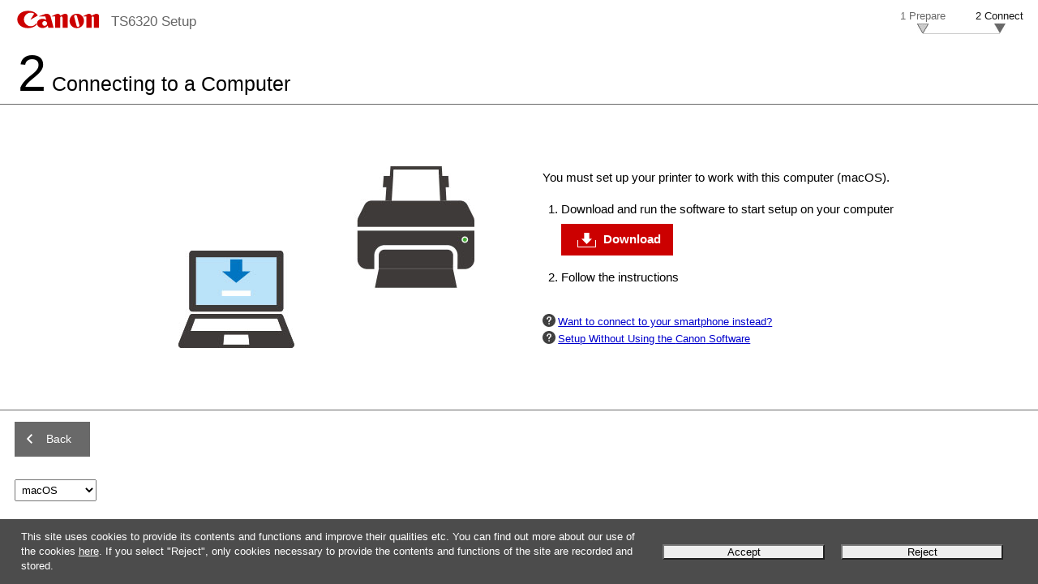

--- FILE ---
content_type: text/html; charset=UTF-8
request_url: https://ij.manual.canon/ij/webmanual/WebGS/WGS/wgs_connect.html?area=us_grp&lng=en&mdl=TS6320&os=m&type=setup
body_size: 5147
content:
<!DOCTYPE html PUBLIC "-//W3C//DTD XHTML 1.0 Transitional//EN" "http://www.w3.org/TR/xhtml1/DTD/xhtml1-transitional.dtd">
<html xmlns="http://www.w3.org/1999/xhtml" xml:lang="en" lang="en" dir="ltr">
<head>
<meta http-equiv="Content-Type" content="text/html; charset=UTF-8" />
<meta name="viewport" content="width=device-width, initial-scale=1.0" />
<link rel="stylesheet" type="text/css" href="css/common/webgs_base.css" />
<link rel="stylesheet" type="text/css" href="css/others/webgs_base.css" />
<link rel="stylesheet" type="text/css" href="css/common/webgs_setup.css" />
<link rel="stylesheet" type="text/css" href="css/others/webgs_setup.css" />
<title>Canon : Manuals : TS6320 : Setup</title>
<script type="text/javascript" src="../../script/jquery-1.9.0.js"></script>
<script type="text/javascript" src="../../script/wgs/webgs.js"></script>
<script type="text/javascript" src="../../script/wgs/webgs_ini.js"></script>
<script type="text/javascript" src="../../lib/script/changeos_ptl.js"></script>
<script type="text/javascript" src="../../script/loader.js"></script>
</head>
<body>
<div id="container">
	<div id="header">
		<div class="WGS_logo_title">
			<div class="logo_wrap">
				<div class="logo"><a href="../../WebPortal/PTL/ptl-top.html?lng=en"><img src="images/common/wg_canon.gif" alt="Canon" /></a></div>
			</div>
			<p class="WGS_header_title">TS6320 Setup</p>
		</div>

		<div class="WGS_step_bar">
			<ul class="WGS_steps">
				<li><span class="WGS_steps_contents">1<span class="WGS_steps_step"> Prepare</span></span><img src="images/common/progress_none_active.jpg" alt="" /></li>
				<li class="WGS_steps_active"><span class="WGS_steps_contents">2<span class="WGS_steps_step"> Connect</span></span><img src="images/common/progress_active.jpg" alt="" /></li>
			</ul>
			<ul class="WGS_steps WGS_underline WGS_use_none">
				<li><span></span></li>
				<li><span></span></li>


			</ul>
		</div>
	</div>
	<div id="contents">


		<h1 class="WGS_h1"><span class="WGS_step_num">2</span> Connecting to a Computer</h1>
	
	
		<div class="WGS_contents">
			<div class="WGS_step_contents WGS_contents_step2">
				<ul class="WGS_setup WGS_step2">
					<li class="WGS_setup_step">
						<div class="WGS_wrap">
							<div class="WGS_illust WGS_illust_pc"><div id="WGS_sprite_connect_pc"></div></div>
							<div id="WGS_js_jpeganime" class="WGS_detail">
								<p class="WGS_step">You must set up your <span class="other_ui">printer</span> to work with this computer (macOS).</p>
								<ol class="WGS_step_list">
									<li>
										<p>Download and run the software to start setup on your computer</p>


										<p class="WGS_step WGS_step_mac"></p>
										<p class="WGS_dl_button_pc WGS_mac_dl"><a href="https://pdisp01.c-wss.com/gdl/WWUFORedirectTarget.do?id=MDIwMDAwNTg3NzAy&cmp=Y01&lang=EN"><img src="images/common/wg_dl_icon.png" alt="" /> <span class="ui Manual">Download</span></a></p>


									</li>
									<li>Follow the instructions</li>
								</ol>
								<ul class="WGS_step_link_list">
									<li><a id="WGS_js_modal_smart" class="WGS_modal-open-tips WGS_connect_link_icon">Want to connect to your smartphone instead?</a></li>
									<li><a class="WGS_connect_link_icon" href="../../WebPortal/PTL/ptl-setup_no_app.html?lng=en&type=setup&area=us_grp&mdl=TS6320&os=m">Setup Without Using the <span class="ui Prohibit">Canon</span> Software</a></li>
								</ul>
							</div>
						</div>
					</li>
				</ul>
			</div>
		</div>
	
	




		<ul class="WGS_page_button">
			<li class="WGS_page_prev_button"><a href="wgs_prepare.html?lng=en&type=setup&area=us_grp&mdl=TS6320&os=m&no=last"><span class="WGS_button_img"><img src="images/others/wg_step_back_arrow.png" alt="" /></span><span class="WGS_button_title">Back</span></a></li>
		</ul>

		<ul class="WGS_select_os">
			<li>
			<form name="frmSelect" class="os_select" id="selectos">
				<select name="opos">
<option os="w">Windows</option>
<option os="m" selected="selected">macOS</option>
<option os="i">iOS/iPadOS</option>
<option os="a">Android</option>
<option os="c">Chrome OS</option>

				</select>
			</form>
			</li>
		</ul>
		<div id="WGS_modal_tips" class="WGS_modal_main">


			<div class="WGS_close_button"><a id="modal-close-tips"><img src="images/common/wg_modal_close.png" alt="" /></a></div>
			<div class="modal_contents_main">
				<ol>
					<li>
						<p>Access this URL from <span class="WGS_strong">the smartphone/tablet you want to use with the <span class="other_ui">printer</span></span></p>
						<ul>
							<li><img src="images/common/wg_smart_url.png" alt="" /> <img src="images/common/wg_bc_qr_portal_top.gif" alt="" /></li>
							<li><span class="WGS_connect_url">https://ij.start.canon</span></li>
						</ul>
					</li>
					<li>Select <img src="images/common/wg_ptl_setup_icon.gif" alt="" /> <b><span class="other_ui">Set Up</span></b></li>
					<li>Enter your printer's model name and tap <b><span class="other_ui">Go</span></b></li>
					<li>Tap <b><span class="other_ui">Start</span></b> and then tap <b><span class="other_ui">If you have already prepared your printer, go to Connect</span></b></li>
					<li>Follow the instructions</li>
				</ol>
			</div>

		</div>

	</div>
</div>
</body>
</html>


--- FILE ---
content_type: text/html; charset=UTF-8
request_url: https://ij.manual.canon/ij/webmanual/Others1/EN/INFO/info-notes.html
body_size: 17278
content:
<!DOCTYPE html PUBLIC "-//W3C//DTD XHTML 1.0 Transitional//EN" "http://www.w3.org/TR/xhtml1/DTD/xhtml1-transitional.dtd">
<html xmlns="http://www.w3.org/1999/xhtml" xml:lang="en" lang="en">
<head>
<meta http-equiv="Content-Type" content="text/html; charset=UTF-8" />
<meta name="viewport" content="width=device-width, initial-scale=1.0" />
<link rel="stylesheet" type="text/css" href="info.css" />
<link rel="stylesheet" type="text/css" href="info-notes-base.css" />
<link rel="stylesheet" type="text/css" href="info-notes.css" />
<title>Canon : Inkjet Manuals : Notes on Site Usage and Cookies</title>
<script type="text/javascript" src="../../../lib/script/ijcom.js"></script>
<script type="text/javascript" src="../../../lib/script/globalmenu.js"></script>
<script type="text/javascript" src="../../../lib/script/globalmenu_contents_loader_a.js"></script>
<script type="text/javascript" src="../../../lib/script/globalmenu_search_loader_a.js"></script>
<script type="text/javascript" src="../../../lib/script/jquery.js"></script>
<script type="text/javascript" src="../../../lib/script/infonotes.js"></script>
</head>
<body>
<p class="skip_nav"><a href="#main"><span class="stc">skip to main text</span></a></p>
<div id="container">
	<div id="header">
		<p class="search_num">NF009</p>
	</div>
	<div id="contents_infonotes" class="info-notes-contents">
		<div id="main_infonotes">
			<div id="info-notes-about">
				<h1><span class="stc">Notes on Site Usage and Cookies</span></h1>
				<h2><span class="stc">Notes on Site Usage</span></h2>
				<ul>
					<li><span class="stc">Five years after a product is discontinued, its setup file is made unavailable.</span><br /><span class="stc">The <span class="ui Manual">Online Manual</span> remains available, but as a rule it is not updated.</span></li>
					<li><span class="stc">When viewing this site, note the following:</span>
						<ul>
							<li><span class="stc">For best results, enable <span class="ui Prohibit">JavaScript</span> in your browser settings.</span></li>
							<li><span class="stc">Enable TLS 1.2 or higher.</span></li>
						</ul>
					</li>
					<li><span class="stc">Reproduction, diversion or copying of any text, photo or image published in this site, in whole or in part, is prohibited.</span></li>
					<li><span class="stc">In principle, <span class="ui Prohibit">Canon</span> shall change or delete the contents of this site without prior notice to customers.</span> <span class="stc">In addition, Canon may suspend or stop the disclosure of this site due to unavoidable reasons.</span> <span class="stc"><span class="ui Prohibit">Canon</span> shall not be liable for any damage suffered by customers as a result of changes in or deletion of information in this site, or suspension/stoppage of disclosure of this guide.</span></li>
					<li><span class="stc">Although the contents of this site have been prepared with utmost care, please contact the service center if you find any incorrect or missing information.</span></li>
					<li><span class="stc">In principle, the descriptions in this site are based on the product at the time of its initial sale.</span></li>
					<li><span class="stc">This site does not disclose the manuals of all the products sold by <span class="ui Prohibit">Canon</span>.</span> <span class="stc">See the manual supplied with the product when using a product that is not described in this site.</span></li>
				</ul>
			</div>
			<div id="info-notes-cookie">
				<h2><span class="stc"><span class="legal">Cookie Notice</span></span></h2>
				<h4><span class="stc"><span class="legal">What are cookies?</span></span></h4>
				<p><span class="stc"><span class="legal">Cookies are small text files that are stored on your device.</span></span> <span class="stc"><span class="legal">Cookies help us differentiate you from other users on our websites.</span></span> <span class="stc"><span class="legal">They also help us understand what content you are interested in, and collect statistics such as navigation paths, number of visits, and hits per page.</span></span></p>
				<p><span class="stc"><span class="legal">If you would like to learn more about cookies in general and how to manage them, visit <a href="https://www.aboutcookies.org" target="_blank" rel="noopener noreferrer">https://www.aboutcookies.org</a>.</span></span></p>
				<p><span class="stc"><span class="legal">Canon may use similar technologies (e.g., web beacons*) on this site to store technical and/or personal details, identify users of our services and enable certain functionality.</span></span><br /><span class="stc"><span class="legal">(*) Web beacons are technologies that are used with cookies to collect access information from your device and to analyze the browsing rate of specific web pages.</span></span></p>
				<p><span class="stc"><span class="legal">You can change your setting for cookies at any time.</span></span></p>
			</div>
			<div id="info-notes-cookielink">
			<ul class="link_list">
				<li><a href="#Cookiesettings"><span class="stc"><span class="legal">Cookie setting</span></span></a></li>
			</ul>
			</div>
			<div id="info-notes-cookielist">
				<p class="headword"><span class="stc"><span class="legal">How we use cookies on this site</span></span></p>
				<p><span class="stc"><span class="legal">Canon uses the following cookies on this site.</span></span> <span class="stc"><span class="legal">If you select "Reject" for use of cookies, unnecessary cookies are not recorded and stored on your device.</span></span></p>
				<table class="border h_forward h_top d_forward d_top" width="100%">
					<tr>
						<th scope="col"><span class="stc"><span class="legal">Name</span></span></th>
						<th scope="col" width="10%"><span class="stc"><span class="legal">Type</span></span></th>
						<th scope="col"><span class="stc"><span class="legal">Description</span></span></th>
						<th scope="col" width="15%"><span class="stc"><span class="legal">Expiration</span></span></th>
					</tr>
					<tr>
						<td>canonij_select_area</td>
						<td><span class="stc"><span class="legal">Necessary</span></span></td>
						<td><span class="stc"><span class="legal">Used to store country/region information</span></span></td>
						<td><span class="stc"><span class="legal">30 day(s)</span></span></td>
					</tr>
					<tr>
						<td>CANON-WEBMANUAL-PORTAL-SELECTED_PORTAL_TOP</td>
						<td><span class="stc"><span class="legal">Necessary</span></span></td>
						<td><span class="stc"><span class="legal">Used to store selected country/region information</span></span></td>
						<td><span class="stc"><span class="legal">365 day(s)</span></span></td>
					</tr>
					<tr>
						<td>canonij_select_lang</td>
						<td><span class="stc"><span class="legal">Necessary</span></span></td>
						<td><span class="stc"><span class="legal">Used to store selected language information</span></span></td>
						<td><span class="stc"><span class="legal">30 day(s)</span></span></td>
					</tr>
					<tr>
						<td>CANON-WEBMANUAL-PORTAL-language</td>
						<td><span class="stc"><span class="legal">Necessary</span></span></td>
						<td><span class="stc"><span class="legal">Used to store selected language information</span></span></td>
						<td><span class="stc"><span class="legal">365 day(s)</span></span></td>
					</tr>
					<tr>
						<td>canonij_srch_models</td>
						<td><span class="stc"><span class="legal">Necessary</span></span></td>
						<td><span class="stc"><span class="legal">Used to store the product name selected on the select product screen</span></span></td>
						<td><span class="stc"><span class="legal">30 day(s)</span></span></td>
					</tr>
					<tr>
						<td>canonij_uftop_disp</td>
						<td><span class="stc"><span class="legal">Necessary</span></span></td>
						<td><span class="stc"><span class="legal">Used to store product name</span></span></td>
						<td><span class="stc"><span class="legal">365 day(s)</span></span></td>
					</tr>
					<tr>
						<td>CANON-WEBMANUAL-PORTAL-LEFT_PANE_VISIBILITY</td>
						<td><span class="stc"><span class="legal">Necessary</span></span></td>
						<td><span class="stc"><span class="legal">Used to store the display settings of the table of content/search tab</span></span></td>
						<td><span class="stc"><span class="legal">365 day(s)</span></span></td>
					</tr>
					<tr>
						<td>CANON-WEBMANUAL-PORTAL-TAB-POSITION</td>
						<td><span class="stc"><span class="legal">Necessary</span></span></td>
						<td><span class="stc"><span class="legal">Used to store the status of the table of content/search tab</span></span></td>
						<td><span class="stc"><span class="legal">365 day(s)</span></span></td>
					</tr>
					<tr>
						<td>CANON-WEBMANUAL-PORTAL-SEARCH-KEYWORD</td>
						<td><span class="stc"><span class="legal">Necessary</span></span></td>
						<td><span class="stc"><span class="legal">Used to store search keyword strings</span></span></td>
						<td><span class="stc"><span class="legal">365 day(s)</span></span></td>
					</tr>
					<tr>
						<td>CANON-WEBMANUAL-PORTAL-SEARCH-RESULT-SETTING</td>
						<td><span class="stc"><span class="legal">Necessary</span></span></td>
						<td><span class="stc"><span class="legal">Used to store search results</span></span></td>
						<td><span class="stc"><span class="legal">365 day(s)</span></span></td>
					</tr>
					<tr>
						<td>cat_name</td>
						<td><span class="stc"><span class="legal">Necessary</span></span></td>
						<td><span class="stc"><span class="legal">Used to store selected category information</span></span></td>
						<td><span class="stc"><span class="legal">30 day(s)</span></span></td>
					</tr>
					<tr>
						<td>categoty</td>
						<td><span class="stc"><span class="legal">Necessary</span></span></td>
						<td><span class="stc"><span class="legal">Used to store selected category information</span></span></td>
						<td><span class="stc"><span class="legal">30 day(s)</span></span></td>
					</tr>
					<tr>
						<td>UF_category</td>
						<td><span class="stc"><span class="legal">Necessary</span></span></td>
						<td><span class="stc"><span class="legal">Used to store selected category information</span></span></td>
						<td><span class="stc"><span class="legal">1 day(s)</span></span></td>
					</tr>
					<tr>
						<td>device</td>
						<td><span class="stc"><span class="legal">Necessary</span></span></td>
						<td><span class="stc"><span class="legal">Used to store selected device information</span></span></td>
						<td><span class="stc"><span class="legal">30 day(s)</span></span></td>
					</tr>
					<tr>
						<td>dp_cookie_consent</td>
						<td><span class="stc"><span class="legal">Necessary</span></span></td>
						<td><span class="stc"><span class="legal">Used to store consent information regarding the use of unnecessary cookies</span></span></td>
						<td><span class="stc"><span class="legal">365 day(s)</span></span></td>
					</tr>
					<tr class="cookie-hidden">
						<td>_ga</td>
						<td><span class="stc"><span class="legal">Unnecessary</span></span></td>
						<td><span class="stc"><span class="legal">Used by Google Analytics to distinguish users</span></span></td>
						<td><span class="stc"><span class="legal">2 year(s)</span></span></td>
					</tr>
					<tr class="cookie-hidden">
						<td>_ga_&lt;container-id&gt;</td>
						<td><span class="stc"><span class="legal">Unnecessary</span></span></td>
						<td><span class="stc"><span class="legal">Used by Google Analytics to persist session state</span></span></td>
						<td><span class="stc"><span class="legal">2 year(s)</span></span></td>
					</tr>
					<tr class="cookie-hidden">
						<td>_clck</td>
						<td><span class="stc"><span class="legal">Unnecessary</span></span></td>
						<td><span class="stc"><span class="legal">Used by Microsoft Clarity to persist the Clarity User ID and preferences</span></span></td>
						<td><span class="stc"><span class="legal">365 day(s)</span></span></td>
					</tr>
					<tr class="cookie-hidden">
						<td>_clsk</td>
						<td><span class="stc"><span class="legal">Unnecessary</span></span></td>
						<td><span class="stc"><span class="legal">Used by Microsoft Clarity to connect multiple page views into a single session recording</span></span></td>
						<td><span class="stc"><span class="legal">1 day(s)</span></span></td>
					</tr>
				</table>
			</div>
			<div id="info-notes-third">
				<p class="headword"><span class="stc"><span class="legal">About third party cookies</span></span></p>
				<p><span class="stc"><span class="legal">Canon uses the following third party services.</span></span> <span class="stc"><span class="legal">For details on cookies used for such services, please see the website of each third party service provider.</span></span></p>
				<table class="border h_forward h_top d_forward d_top" width="100%">
					<tr>
						<th scope="col"><span class="stc"><span class="legal">Service name</span></span></th>
						<th scope="col"><span class="stc"><span class="legal">Description of the service</span></span></th>
						<th scope="col" width="40%"><span class="stc"><span class="legal">Details on third party cookies</span></span></th>
					</tr>
					<tr>
						<td><span class="ui Prohibit">Google Analytics</span></td>
						<td><span class="stc"><span class="legal">By using this, Canon collects and analyze information about your activities on this site to develop our products and services and improve their quality etc.</span></span> <span class="stc"><span class="legal">For details on our use of Google Analytics, please see the section below.</span></span></td>
						<td class="wordbreak"><a href="https://policies.google.com/technologies/cookies" target="_blank" rel="noopener noreferrer">https://policies.google.com/technologies/cookies</a></td>
					</tr>
					<tr>
						<td><span class="ui Prohibit">YouTube</span></td>
						<td><span class="stc"><span class="legal">This enables you to play YouTube videos on this site.</span></span></td>
						<td class="wordbreak"><a href="https://policies.google.com/technologies/cookies" target="_blank" rel="noopener noreferrer">https://policies.google.com/technologies/cookies</a></td>
					</tr>
					<tr>
						<td><span class="ui Prohibit">Microsoft Clarity</span></td>
						<td><span class="stc"><span class="legal">By using this, Canon analyzes your site usage by tracking your mouse movements.</span></span> <span class="stc"><span class="legal">Microsoft also analyzes your site usage to provide Microsoft Advertising for you.</span></span> <span class="stc"><span class="legal">For details, please refer to <a href="https://go.microsoft.com/fwlink/?LinkId=521839" target="_blank" rel="noopener noreferrer">Microsoft Privacy Statement</a>.</span></span></td>
						<td class="wordbreak"><a href="https://learn.microsoft.com/en-us/clarity/setup-and-installation/clarity-cookies" target="_blank" rel="noopener noreferrer">https://learn.microsoft.com/en-us/clarity/setup-and-installation/clarity-cookies</a></td>
					</tr>
				</table>
			</div>
			<div id="info-notes-ga">
				<p class="headword"><span class="stc"><span class="legal">About our use of Google Analytics</span></span></p>
				<p><span class="stc"><span class="legal">If you select "Accept", Canon collects the information about your activities on this site by Google Analytics.</span></span> <span class="stc"><span class="legal">Canon uses such information according to our <a href="https://myid.canon#policy" target="_blank" rel="noopener noreferrer">Privacy Policy</a>.</span></span></p>
				<p><span class="stc"><span class="legal">If you would like to learn more about Google Analytics and Google's privacy policy, please see <a href="https://myid.canon/canonid/#/privacyaddendum/3rdmodules" target="_blank" rel="noopener noreferrer">Third Party Modules Addendum</a> of our Privacy Policy.</span></span><br /></p>
			</div>
			<p><span class="stc"><span class="legal">*Please note that we cannot be responsible for the content of external websites.</span></span></p>
			<div id="info-notes-cookiesetting">
				<p class="headword" id="Cookiesettings"><span class="stc"><span class="legal">Cookie setting</span></span></p>
				<p><span class="stc"><span class="legal">This site uses cookies to provide its contents and functions and improve their qualities etc.</span></span> <span class="stc"><span class="legal">If you accept the use of cookies, please turn on the toggle switch; if you reject it, please turn off the toggle switch.</span></span> <span class="stc"><span class="legal">If you select "Reject", only cookies necessary to provide the contents and functions of the site are recorded and stored.</span></span></p>
				<div class="GDPR_toggle_button">
					<span class="stc"><span class="legal">Use of cookies</span></span>
					<label class="toggle_label">
						<input type="checkbox" name="GDPR_check" class="toggle_input" />
						<span class="toggle_content"></span>
						<span class="toggle_circle"></span>
					</label>
				</div>
			</div>
		</div>
	</div>
	<div id="footer_infonotes">
		<div class="nav">
			<p class="gototop"><a href="#header"><span class="stc">Page top</span><img src="common/page_top.gif" alt="" /></a></p>
		</div>
		<p class="copyright">&copy; CANON INC. 2024</p>
	</div>
</div>
</body>
</html>


--- FILE ---
content_type: text/css
request_url: https://ij.manual.canon/ij/webmanual/WebGS/WGS/css/common/webgs_base.css
body_size: 486
content:
@charset "utf-8";

* {
	margin: 0;
	padding: 0;
}

html { height: 100%; }

body {
	color: #000000;
	background-color: #ffffff;
	/*font-family: Arial, sans-serif;*/
	font-size: 75%;
	line-height: 1.5;
	text-align: left;
	height: 100%;
	-webkit-text-size-adjust: none;
}

a:link { color: #0000cc; text-decoration: underline; }
a:visited { color: #0000cc; text-decoration: underline; }
a:active { color: #0000cc; text-decoration: underline; }
a:hover { color: #ff6600; text-decoration: underline; }

ul, ol { list-style: none; }

img {
	vertical-align: baseline;
	border: 0;
}

#container {
	background-color: #ffffff;
	height: 100%;
	min-height: 0;
}

/*------------ Header ------------*/
#header { padding-top: 10px; }
#header:after {
	display: block;
	clear: both;
	height: 0;
	visibility: hidden;
	content: "";
}

/* Canon Logo */
#header div.logo {
	padding: 0 5px 5px 5px;
}

/*------------ Contents ------------*/
#contents {
	width: 94%;
	margin: 0 auto;
	padding-top: 1.5em;
}

/* Main Block */
#main { margin-bottom: 2em; }

@media screen and (min-width: 480px) {
	body { font-size: 87.5%; }
}

@media screen and (min-width: 1024px) {
	/* Container Block */
	#container {
		width: auto;
		margin: 0 auto;
		border-left: none;
		border-right: none;
	}
}

@media print {
	body {
		font-size: 100%;
		background-color: #ffffff;
	}
	
	/* Contents */
	#contents { padding-top: 0; }
}


--- FILE ---
content_type: text/css
request_url: https://ij.manual.canon/ij/webmanual/WebGS/WGS/css/others/webgs_base.css
body_size: 183
content:
@charset "utf-8";

body {
	font-family: Arial, sans-serif;
}
/* UI Term */
#contents span.ui { font-weight: bold; }
#contents h1 span.ui { font-weight: inherit; }
#contents span.Prohibit { font-weight: inherit; }
#contents span.Manual { font-weight: inherit; }
#contents span.CommonTerm { font-weight: inherit; }


--- FILE ---
content_type: text/css
request_url: https://ij.manual.canon/ij/webmanual/WebGS/WGS/css/common/webgs_setup.css
body_size: 4900
content:
@charset "utf-8";

body #container {
	overflow-x: hidden;
	position: relative;
}
/*=== loading style ===*/
ul.WGS_step1 {
	display: none;
}
ul.WGS_pagination {
	display: none;
}
ul.WGS_page_button_step1 {
	display: none;
}
#WGS_js_step_contents_next_button {
	display: none;
}
#WGS_js_step_contents_back_button {
	display: none;
}
div.WGS_next_button {
	display: none;
}
#WGS_ij_loader_bg {
	display: block;
	width: 100%;
	height: 100%;
	min-height: 300px;
}
#WGS_ij_loader {
	display: block;
	position: absolute;
	top: 50%;
	/* left: 50%; */
	width: 400px;
	height: 30px;
	margin-top: -15px;
	/* margin-left: -200px; */
	text-align: center;
}
#WGS_ij_loader p {
	font-size: 1.2em;
}

/*===Header===*/
#header {
	/* padding: 0.3em 0.4em 0.3em 0; */
}
#header div.WGS_logo_title {
	/* float: left; */
}
#header div.logo_wrap div.logo img {
	width: 84px;
}
#header p.WGS_header_title {
	display: none;
}

/*---Step Bar---*/
#header div.WGS_step_bar {
	/* float: right; */
	/* margin-right: -0.2em; */
}
#header ul.WGS_steps {
	display: table;
	width: 100%;
}
#header ul.WGS_steps li {
	display: table-cell;
	width: 1.8em;
	text-align: center;
	font-size: 1.2em;
	color: #696969;
}
#header ul.WGS_steps li.WGS_steps_active {
	color: #151515;
}
#header ul.WGS_steps li.WGS_use {
	display: none;
}
#header ul.WGS_steps li span.WGS_steps_contents {
	display: block;
}
#header ul.WGS_underline li span {
	display: block;
	border-top: solid 1px #cccccc;
}
#header ul.WGS_underline li:first-child span {
	/* margin-left: 50%; */
}
/* If 3 is not displayed */
#header ul.WGS_use_none li:nth-child(2) span {
	/* margin-right: 50%; */
}

#header ul.WGS_steps span.WGS_steps_step {
	display: none;
}

#header:after {
	display: block;
	clear: both;
	height: 0;
	visibility: hidden;
	content: "";
}

/*===Contents===*/
#contents {
	width: 100%;
	padding-top: 0;
}
#contents p {
	margin-bottom: 0.5em;
}
/*---Step title---*/
#contents h1.WGS_h1 {
	/* margin-left: 10%; */
	text-indent: -1.1em;
	color: #000000;
	font-size: 1.6em;
	font-weight: normal;
	line-height: 1.2;
}
#contents h1.WGS_h1 span.WGS_step_num {
	font-size: 1.6em;
}
#contents h1.WGS_err_h1 {
	margin: 0.7em 4% 0.2em 4%;
	font-size: 1.6em;
	font-weight: normal;
	line-height: 1.2;
}

/*---WGS contents---*/
#contents div.WGS_contents div.WGS_contents_step2 {
	border-top: 1px solid #696969;
	border-bottom: 1px solid #696969;
}
#contents div.WGS_contents div.WGS_step_contents {
	position: relative;
	width: 100%;
}
#contents div.WGS_contents ul.WGS_step1 {
	position: absolute;
	top: 0;
	/* left: 0; */
}
#contents div.WGS_contents ul.WGS_step2 {
	padding: 1em;
}
#contents div.WGS_contents ul.WGS_step1 li.WGS_setup_step {
	padding: 1em 30px;
	/* float: left; */
}
#contents div.WGS_contents ul.WGS_step1:after {
	display: block;
	clear: both;
	height: 0;
	visibility: hidden;
	content: "";
}

/*---Slide anime---*/
#contents div.WGS_contents ul.WGS_setup div.WGS_figure {
	width: 220px;
	margin: 0 auto;
	margin-bottom: 0.8em;
}
#contents div.WGS_contents ul.WGS_setup div.WGS_figure img {
	width: 100%;
}
#contents ul.WGS_slideshow {
	position: relative;
}
#contents ul.WGS_slideshow:before {
	content: "";
	display: block;
	padding-top: 56%;
}
#contents div.WGS_contents ul.WGS_slideshow li {
	position: absolute;
	top: 0;
	/* left: 0; */
}

/*---Progress bar---*/
#contents div.WGS_progress_wrap {
	background-color: #e2e2e2;
}
#contents div.WGS_progress_button {
	display: inline-block;
	width: 10%;
	height: 30px;
	background-image: url(../../images/common/wg_b_stop.png);
	background-repeat: no-repeat;
	background-position: center;
	padding-bottom:0.2em;
	padding-top: 0.2em;
	vertical-align: middle;
}
#contents div.WGS_progress_area {
	display: inline-block;
	width: 68%;
	vertical-align: middle;
}
#contents div.WGS_count_area {
	display: inline-block;
	width: 18%;
	text-align: center;
	vertical-align: middle;
}

/* ---------CSS for JS--------- */
/*---Slide anime---*/
/* start pause button */
#contents div.WGS_progress_wrap div.WGS_pause {
	background-image: url(../../images/common/wg_b_stop.png);
}

#contents div.WGS_progress_wrap div.WGS_start {
	background-image: url(../../images/common/wg_b_start.png);
}

#contents div.WGS_progress_wrap div.WGS_restart {
	background-image: url(../../images/common/wg_b_restart.png);
}
#contents ul.WGS_slideshow::after {
	content: "";
	position: absolute;
	top: 50%;
	/* left: 50%; */
	margin-top: -25px;
	/* margin-left: -25px; */
	width: 50px;
	height: 50px;
	z-index: 200;
}
#contents ul.WGS_slideshow.WGS_pause::after {
	background: none;
}
#contents ul.WGS_slideshow.WGS_start::after {
	background: url(../../images/common/wg_start_s.png);
}

#contents ul.WGS_slideshow.WGS_restart::after {
	background: url(../../images/common/wg_restart_s.png);
}
/*---Progress bar---*/
#contents div.WGS_progress_wrap div.WGS_progress_area div {
	width: 100%;
	height: 100%;
}
#contents div.WGS_progress_wrap div.WGS_progress_area div.WGS_progress_control {
	width: 100%;
	height: 10px;
}
#contents div.WGS_progress_wrap div.WGS_progress_area div.WGS_progress_back {
	background-color: #ffffff;
}
#contents div.WGS_progress_wrap div.WGS_progress_area div.WGS_progress_main {
	background-color: #929292;
	width: 0;
}
/* ---------CSS for JS End--------- */

/*---Illust---*/
#contents div.WGS_illust div {
	margin: 0 auto;
	margin-bottom: 1.5em;
	width: 180px;
	height: 73px;
}
#contents #WGS_sprite_connect_smart {
	background-image: url("../../images/common/wg_connect_sp_s.jpg");
}
#contents #WGS_sprite_connect_pc {
	background-image: url("../../images/common/wg_connect_pc_s.jpg");
}
/*---Detail---*/
#contents div.WGS_detail {
	margin: 0 auto;
}
#contents div.WGS_contents_step1 div.WGS_detail {
	width: 220px;
}
#contents div.WGS_detail p.WGS_no_app {
	margin-top: 1.5em;
}
#contents div.WGS_detail p.WGS_win10s {
	margin-top: 1.5em;
}
#contents div.WGS_detail p.WGS_step img {
	vertical-align: middle;
}
#contents li.WGS_setup_step div.WGS_detail ol.WGS_step_list {
	list-style-type: decimal;
	/* margin-left: 1.5em; */
	margin-top: 1em;
	font-size: 1.1em;
}
#contents li.WGS_setup_step div.WGS_detail ol.WGS_step_list li {
	margin-bottom: 1em;
}
#contents li.WGS_setup_step div.WGS_detail ol.WGS_step_list li:last-child {
	margin-bottom: 0;
}
#contents li.WGS_setup_step div.WGS_detail ol.WGS_step_list p.WGS_step_sup {
	font-size: 0.9em;
}
#contents li.WGS_setup_step div.WGS_detail p.WGS_step {
	font-size: 1em;
}
#contents li.WGS_setup_step div.WGS_detail p.WGS_step_note {
	margin-top: 0.5em;
	font-size: 0.7em;
}
#contents li.WGS_setup_step div.WGS_detail ul.WGS_step_list {
	margin-top: 1em;
}
#contents li.WGS_setup_step div.WGS_detail p.WGS_error a,
#contents li.WGS_setup_step div.WGS_detail ul.WGS_step_list a {
	color: #0000cc;
	text-decoration: underline;
}
#contents li.WGS_setup_step div.WGS_detail p.WGS_error a:hover,
#contents li.WGS_setup_step div.WGS_detail ul.WGS_step_list a:hover,
#contents div.WGS_contents_step2 div.WGS_detail p.WGS_step a:hover {
	color: #ff6600;
	cursor: pointer;
}
#contents div.WGS_contents_step2 div.WGS_detail p.WGS_step a {
	color: #0000cc;
	text-decoration: underline;
}
#contents div.WGS_contents_step2 div.WGS_detail p.WGS_i_step_img img {
	max-width: 100%;
}

/* from 22S */
#contents li.WGS_setup_step div.WGS_detail ol.WGS_step_list ul.WGS_step_list_c {
	margin-top: 0.5em;
	/* margin-left: 1.3em; */
}
#contents li.WGS_setup_step div.WGS_detail ol.WGS_step_list ul.WGS_step_list_c > li {
	margin-bottom: 1.5em;
}
#contents li.WGS_setup_step div.WGS_detail ol.WGS_step_list ul.WGS_step_list_c>li:before {
	content: "";
	width: 5px;
	height: 5px;
	display: inherit;
	background-color: #000000;
	border-radius: 50%;
	position: relative;
	top: 0.9em;
	/* left: -0.9em; */
}
#contents div.WGS_setup_message_wrap {
	display: flex;
	justify-content: center;
	align-items: center;
	margin: 5em 2em;
	font-size: 1.2em;
	min-height: 150px;
}

/*---DL button---*/
/* pc */
#contents div.WGS_contents div.WGS_step_contents div.WGS_detail p.WGS_step_mac {
	font-size: 1em;
	margin: 0.2em 0;
}
#contents div.WGS_contents div.WGS_step_contents p.WGS_mac_dl {
	margin-top: 0;
	margin-bottom: 1em;
}
#contents div.WGS_contents div.WGS_step_contents ul.WGS_step_dl {
	display: inline-block;
	padding: 0.5em 1em;
	background-color: #f0f0f0;
}
#contents div.WGS_contents div.WGS_step_contents ul.WGS_step_dl li {
	margin-bottom: 0.2em;
}
#contents div.WGS_contents div.WGS_step_contents ul.WGS_step_dl li.WGS_step_dl_list {
	display: table;
}
#contents div.WGS_contents div.WGS_step_contents p.WGS_dl_button,
#contents div.WGS_contents div.WGS_step_contents p.WGS_dl_app {
	display: table-cell;
	vertical-align: middle;
	margin-bottom: 0;
}
#contents div.WGS_contents div.WGS_step_contents p.WGS_step_dl img {
	max-width: 100%;
}
#contents div.WGS_contents div.WGS_step_contents p.WGS_dl_button a {
	display: inline-block;
}
#contents div.WGS_contents div.WGS_step_contents p.WGS_dl_button_pc a {
	display: inline-block;
	background-color: #cc0000;
	color: #ffffff;
	font-weight: bold;
	text-decoration: none;
	padding: 0.4em 1em;
}
#contents div.WGS_contents div.WGS_step_contents p.WGS_dl_button_pc a:hover {
	background-color: #cc4444;
}
#contents div.WGS_contents div.WGS_step_contents p.WGS_dl_button_pc img {
	vertical-align: middle;
}
#contents div.WGS_contents div.WGS_step_contents p.WGS_dl_button_cn a {
	display: inline-block;
	background-color: #cc0000;
	color: #ffffff;
	text-decoration: none;
	padding: 0.6em 1em;
	margin-top: 0.5em; /* from 24S */
}
#contents div.WGS_contents div.WGS_step_contents .WGS_dl_button_cn a:hover {
	background-color: #cc4444;
}
/* sp */
/* from 24S */
#contents div.WGS_contents div.WGS_step_contents div.WGS_detail ol.WGS_step_list > li p.WGS_dl_button_msg {
	margin-bottom: 0;
	font-weight: bold;
}
#contents div.WGS_contents div.WGS_step_contents div.WGS_detail ol.WGS_step_list > li p.WGS_a_dl {
	text-indent: -11px
}
#contents div.WGS_contents div.WGS_step_contents div.WGS_detail ol.WGS_step_list > li p.WGS_a_dl a img {
	width: 180px;
	/* padding: 5px 11px; */
	backface-visibility: hidden;
}
#contents div.WGS_contents div.WGS_step_contents div.WGS_detail ol.WGS_step_list > li p.WGS_i_dl a img {
	height: 50px;
	width: auto;
	margin: 13px 0;
}

/*---Other device link---*/
#contents div.WGS_contents div.WGS_step_contents ul.WGS_step_link_list {
	font-size: 0.95em;
	margin-top: 2.5em;
}
#contents div.WGS_contents div.WGS_step_contents ul.WGS_step_link_list a {
	text-decoration: underline;
	color: #0000cc;
}
#contents div.WGS_contents div.WGS_step_contents ul.WGS_step_link_list a.WGS_connect_link_icon:before {
	content: url("../../images/common/wg_hint_s.jpg");
	position: relative;
	top: 0.2em;
	/* padding-right: 0.3em; */
}
#contents div.WGS_contents div.WGS_step_contents ul.WGS_step_link_list a:hover {
	cursor: pointer;
	color: #ff6600;
}

/*---Movie button---*/
#contents div.WGS_contents div.WGS_step_contents ul.WGS_step1 p.WGS_movie_button {
	margin-top: 1.2em;	
}
#contents div.WGS_contents div.WGS_step_contents ul.WGS_step2 p.WGS_movie_button {
	margin-top: 1.8em;	
	margin-bottom: 0;
}
#contents div.WGS_contents div.WGS_step_contents p.WGS_movie_button a {
	display: inline-block;
	border: 1px solid #333333;
	color: #333333;
	font-size: 0.95em;
	text-decoration: none;
	padding: 0.3em 0.8em;
}
#contents div.WGS_contents div.WGS_step_contents p.WGS_movie_button a:hover {
	background-color: #f0f0f0;
}
#contents div.WGS_contents div.WGS_step_contents p.WGS_movie_button img {
	vertical-align: middle;
}

/*---Next/Back button---*/
#contents div.WGS_contents div.WGS_next_button {
	position: absolute;
	/* right: 0; */
	top: 50%;
	margin-top: -22px;
	z-index: 250;
}
#contents div.WGS_contents div.WGS_next_button:hover {
	cursor: pointer;
}
#contents div.WGS_contents div.WGS_next_button img {
	width: 30px;
	height: 44px;
}
#contents div.WGS_contents div.WGS_back_button {
	visibility: hidden;
	position: absolute;
	/* left: 0; */
	top: 50%;
	margin-top: -22px;
	z-index: 250;
}
#contents div.WGS_contents div.WGS_back_button:hover {
	cursor: pointer;
}
#contents div.WGS_contents div.WGS_back_button img {
	width: 30px;
	height: 44px;
}
#contents div.WGS_contents ul.WGS_pagination {
	position: absolute;
	bottom: 5px;
	text-align: center;
}
#contents div.WGS_contents ul.WGS_pagination li {
	display: inline-block;
	border-radius: 100%;
	margin: 0 5px;
	width: 15px;
	height: 15px;
	opacity: 0.5;
}
#contents div.WGS_contents ul.WGS_pagination li:first-child {
	background: #cc0000;
}
#contents div.WGS_contents ul.WGS_pagination li:not(:first-child) {
	background: #cccccc;
	margin-bottom: 2px;
}
#contents div.WGS_contents ul.WGS_pagination li:hover {
	cursor: pointer;
}
/*---Page button---*/
#contents ul.WGS_page_button {
	margin-top: 0.5em;
	margin-bottom: 1em;
	padding: 0 0.9em;
	list-style-type: none;
	font-size: 1.1em;
}
#contents li.WGS_connect {
	display: none;
}
#contents ul.WGS_page_button:after {
	display: block;
	clear: both;
	height: 0;
	visibility: hidden;
	content: "";	
}
#contents ul.WGS_page_button a {
	display: table;
}
#contents ul.WGS_page_button span.WGS_button_title {
	display: table-cell;
	vertical-align: middle;
}
#contents ul.WGS_page_button li.WGS_page_prev_button span.WGS_button_title {
	max-width: 8em;
}
#contents ul.WGS_page_button li.WGS_page_next_button span.WGS_button_title {
	max-width: 11em;
}
#contents ul.WGS_page_button span.WGS_button_img {
	display: table-cell;
	vertical-align: middle;
}
#contents li.WGS_page_prev_button {
	/* float: left; */
}
#contents li.WGS_page_next_button {
	/* text-align: right; */
	/* float: right; */
	/* margin-left: 10px; */
}
#contents li.WGS_page_prev_button img {
	/* margin-right: 0.5em; */
}
#contents li.WGS_page_next_button img {
	/* margin-left: 0.5em; */
}
#contents li.WGS_page_prev_button a,
#contents li.WGS_page_next_button a {
	text-decoration: none;
	padding: 0.8em 1em;
	color: #ffffff;
	background-color: #696969;
}
#contents li.WGS_page_prev_button a:hover,
#contents li.WGS_page_next_button a:hover {
	background-color: #949494;
	text-decoration: none;
}
#contents ul.WGS_skip {
	margin-top: 2em;
}
#contents ul.WGS_skip a {
	display: inline;
	color:#0000cc;
	text-decoration: underline;
	background-color: #ffffff;
	padding: 0;
}
#contents ul.WGS_skip a:hover {
	color: #ff6600;
	background-color: #ffffff;
	text-decoration: underline;
}
/*---Close button---*/
#contents ul.WGS_close_button {
	display: none;
	margin: 1em 0;
	text-align: center;
}
#contents ul.WGS_close_button li {
	display: inline-block;
}
#contents ul.WGS_close_button li a {
	display: table;
	padding: 0.8em 1em;
	text-decoration: none;
	border: 1px solid #333333;
	color: #333333;
}
#contents ul.WGS_close_button li a:hover {
	background-color: #f0f0f0;
}
#contents ul.WGS_close_button li a span.WGS_button_title {
	display: table-cell;
}
#contents ul.WGS_close_button li a span.WGS_button_img {
	display: table-cell;
	vertical-align: middle;
	/* padding-right: 0.8em; */
}

/*---Select os---*/
#contents ul.WGS_select_os {
	margin-top: 2em;
	margin-bottom: 1em;
	/* padding-left: 0.9em; */
}
#contents ul.WGS_select_os select {
	padding: 0.3em;
}

/*---Modal Window---*/
/* common */
#contents div.WGS_modal_main {
	display: none;
	width: 80%;
	max-height: 80%;
	padding: 0 1em 1em 1em;
	border: 1px solid #cccccc;
	background-color: #ffffff;
	color: #666666;
	position:fixed;
	z-index: 999;
	overflow: auto;
}
#contents div.WGS_close_button {
	position: fixed;
	width: 76%;
	padding: 1em 0;
	/* text-align: right; */
	background-color: #ffffff;
	z-index: 1000;
}
#contents div.WGS_close_button a {
	display: inline-block;
}
#contents div.WGS_close_button a:hover {
	text-decoration: none;
	cursor: pointer;
}
#contents #WGS_modal_error_prepare li:first-child {
	margin-bottom: 1.0em;
}
#contents div.WGS_modal_main div.modal_contents_main {
	margin-top: 3em;
}
#contents div.WGS_modal_main p img {
	max-width: 100%;
	margin: 0.5em;
	vertical-align: middle;
}
#contents div.WGS_modal_main ul.WGS_modal_list_b {
	list-style-type: disc;
	/* padding-left: 2em; */
}
#contents div.WGS_modal_main ul.WGS_modal_list_b li {
	margin-bottom: 1em;
}
#contents div.WGS_modal_main ul.WGS_modal_list_b li img {
	/* margin-left: 0; */
	max-width: 90%;
}
#WGS_modal_bg {
	display: none;
	width: 100%;
	height: 100%;
	background-color: #cccccc;
	background-color: rgba(0,0,0,0.5);
	position: fixed;
	top: 0;
	/* left: 0; */
	z-index: 300;
}
/* modal tips */
#contents #WGS_modal_tips ul li img {
	max-width: 100%;
	vertical-align: middle;
}
#contents #WGS_modal_tips ol {
	list-style-type: decimal;
	margin-left: 1.5em;
	margin-right: 1.5em;
}
#contents #WGS_modal_tips ol>li {
	margin-bottom: 1em;
}
#contents span.WGS_connect_url {
	display: inline-block;
	margin-top: 0.5em;
	font-size: 1.3em;
}
#contents #WGS_modal_tips ol li span.WGS_strong,
#contents div.WGS_modal_main span.WGS_strong {
	/* font-weight: bold; */
	/* font-style: italic; */
}
/* modal details */
#contents #WGS_modal_details ol {
	list-style-type: decimal;
	margin-left: 1.5em;
	margin-right: 1.5em;
}
#contents #WGS_modal_details ol li {
	margin-bottom: 0.5em;
}
#contents div.WGS_modal_main ul.WGS_modal_list_note {
	font-size: 0.9em;
}

/*---Err page---*/
#contents div.WGS_err_contents {
	border-top: 1px solid #696969;
	border-bottom: 1px solid #696969;
	padding: 1em 1.5em;
}
#contents div.WGS_err_contents h2 {
	margin-bottom: 0.7em;
	/* padding-left: 5px; */
	/* border-left: solid 5px #cc0000; */
}
#contents div.WGS_err_contents h3 {
	margin-bottom: 0.4em;
	font-size: 1.3em;
}
#contents div.WGS_err_contents div.WGS_sub_err_contents {
	margin-bottom: 1.5em;
	padding-bottom: 0.5em;
	border-bottom: 1px solid #cfcfcf;
}
#contents div.WGS_err_contents div.WGS_sub_err_contents:last-child {
	margin-bottom: 0;
	border-bottom: none;
}
#contents div.WGS_err_contents div.WGS_sub_err_contents p {
	margin-bottom: 1em;
}
#contents div.WGS_err_contents p img {
	margin-top: 0.5em;
	max-width: 100%;
}
#contents div.WGS_err_contents div.WGS_sub_err_contents ol.WGS_step_list {
	list-style-type: decimal;
	margin-bottom: 1em;
	/* padding-left: 2em; */
}

/**********************************************************************************/
@media screen and (min-width: 375px) {
	/*===Header===*/
	/*---Step Bar---*/
	#header ul.WGS_steps li {
		width: 2.5em;
		font-size: 1.2em;
	}

	/*===contents===*/
	/*---Step title---*/
	#contents h1.WGS_h1,
	#contents h1.WGS_err_h1 {
		font-size: 1.8em;
	}
	#contents h1.WGS_h1 span.WGS_step_num {
		font-size: 1.8em;
	}
	#contents div.WGS_contents ul.WGS_step2 {
		padding: 1em 2em 1em 2em;
	}

	/*---Slide anime---*/
	#contents div.WGS_contents ul.WGS_setup div.WGS_figure {
		max-width: 85%;
		width: auto;
	}
	#contents div.WGS_progress_button {
		width: 8%;
	}
	#contents div.WGS_progress_wrap div.WGS_progress_area {
		width: 74%;
	}
	#contents div.WGS_count_area {
		width: 14%;
	}

	/*---Detail---*/
	#contents div.WGS_contents_step1 div.WGS_detail {
		max-width: 85%;
		width: auto;
	}
	#contents li.WGS_setup_step div.WGS_detail p.WGS_step {
		font-size: 1.2em;
	}
	#contents li.WGS_setup_step div.WGS_detail p.WGS_step_note {
		font-size: 0.8em;
	}
	
	/*---Other devices---*/
	#contents div.WGS_contents div.WGS_step_contents ul.WGS_step_link_list {
		font-size: 0.9em;
	}

	/*---Movie button---*/
	#contents div.WGS_contents div.WGS_step_contents p.WGS_movie_button {
		margin-top: 0.8em;
	}
	#contents div.WGS_contents div.WGS_step_contents p.WGS_movie_button a {
		font-size: 1.1em;
		padding: 0.3em 1em;
	}
	
	/*---Page button---*/
	#contents ul.WGS_page_button {
		margin-top: 1em;
	}
	#contents ul.WGS_page_button li.WGS_page_next_button span.WGS_button_title {
		max-width: 14em;
	}

}

/**********************************************************************************/
@media screen and (min-width: 480px) {

	/*===Header===*/
	#header {
		/* padding: 0.3em 0.5em 0.3em 0.5em; *//* To give priority to 480px style, necessary to write this style in each language css */
	}
	#header ul.WGS_steps li {
		font-size: 1.1em;
	}
	/*---Step title---*/
	#contents h1.WGS_h1 span.WGS_step_num {
		font-size: 2.5em;
	}
	#contents h1.WGS_err_h1 {
		margin-top: 1.3em;
		margin-bottom: 0.4em;
	}
	#contents div.WGS_contents ul.WGS_step2 {
		padding: 2em;
	}
	
	/*---Slide anime---*/
	#contents div.WGS_contents ul.WGS_setup div.WGS_figure {
		max-width: 90%;
	}
	#contents div.WGS_progress_wrap div.WGS_progress_area {
		width: 76%;
	}
	#contents div.WGS_count_area {
		width: 13%;
	}
	
	/* ---------CSS for JS--------- */
	/* Slide anime */
	#contents ul.WGS_slideshow::after {
		width: 70px;
		height: 70px;
		margin-top: -35px;
		/* margin-left: -35px; */
	}
	#contents ul.WGS_slideshow.WGS_start::after {
			background: url(../../images/common/wg_start.png);
	}
	#contents ul.WGS_slideshow.WGS_restart::after {
		background: url(../../images/common/wg_restart.png);
	}	
	/* ---------CSS for JS End--------- */
	
	/*---Illust---*/
	#contents #WGS_sprite_connect_smart {
		background-image: url("../../images/common/wg_connect_sp_ms.jpg");
		width: 267px;
		height: 108px;
	}
	#contents #WGS_sprite_connect_pc {
		background-image: url("../../images/common/wg_connect_pc_ms.jpg");
		width: 267px;
		height: 108px;
	}
	
	/*---Detail---*/
	#contents div.WGS_contents div.WGS_step_contents ul.WGS_step1 div.WGS_detail {
		max-width: 90%;
	}
	#contents li.WGS_setup_step div.WGS_detail p.WGS_step {
		font-size: 1em;
	}
	#contents li.WGS_setup_step div.WGS_detail p.WGS_step_note {
		font-size: 0.9em;
	}
	
	/*---Movie button---*/
	#contents div.WGS_contents div.WGS_step_contents ul.WGS_step1 p.WGS_movie_button {
		margin-top: 1.8em;
	}
	#contents div.WGS_contents div.WGS_step_contents p.WGS_movie_button a {
		font-size: 1em;
	}
	
	/*---Page button---*/
	#contents ul.WGS_page_button {
		font-size: 1em;
		padding: 0 1.3em;
	}
	#contents ul.WGS_page_button span.WGS_button_title {
		text-align: center;
		min-width: 3.5em;
	}
	
	/*---Modal---*/
	#contents div.WGS_close_button {
		width: 78%;
	}
	#contents div.WGS_contents div.WGS_step_contents ul.WGS_step_link_list a.WGS_connect_link_icon:before {
		content: url("../../images/common/wg_hint.jpg");
	}
	
	/*---Page nation---*/
	#contents div.WGS_contents ul.WGS_pagination {
		bottom: 8px;
	}
	/*---Select os---*/
	#contents ul.WGS_select_os {
		/* padding-left: 1.3em; */
	}
}
/**********************************************************************************/
@media screen and (min-width: 600px) {
	#contents div.WGS_contents ul.WGS_step1 li.WGS_setup_step {
		padding: 1em 50px 0.5em 50px;
	}
	/*---Slide anime---*/
	#contents  div.WGS_progress_button {
		width: 6%;
	}
	#contents div.WGS_progress_wrap div.WGS_progress_area {
		width: 81%;
	}
	#contents div.WGS_count_area {
		width: 10%;
	}
	
	/*---Next/Back button---*/
	#contents div.WGS_contents div.WGS_next_button {
		margin-top: -30px;
	}
	#contents div.WGS_contents div.WGS_back_button {
		margin-top: -30px;	
	}
	#contents div.WGS_contents div.WGS_next_button img {
		width: 40px;
		height: 60px;
	}
	#contents div.WGS_contents div.WGS_back_button img {
		width: 40px;
		height: 60px;
	}
}
/**********************************************************************************/
@media screen and (min-width: 700px) {
	/*===Header===*/
	#header div.logo_wrap {
		display: table-cell;
	}
	#header div.logo_wrap div.logo img {
		vertical-align: middle;
		width: 120px;
	}
	#header p.WGS_header_title {
		display: table-cell;
		vertical-align: middle;
		font-size: 1.2em;
		color: #666666;
	}
	
	/*---Step Bar---*/
	#header div.WGS_step_bar {
		/* margin-right: -1em; */
	}
	#header div.WGS_lang_others {
		/* margin-right: -0.3em; */
	}
	#header ul.WGS_steps {
		margin-top: 0.5em;
	}
	#header ul.WGS_steps li {
		font-size: 0.9em;
		width: 6.5em;
	}
	#header ul.WGS_steps li span.WGS_steps_contents {
		padding: 0 0.5em;
	}
	
	/* If 3 is not displayed */
	#header ul.WGS_steps li.WGS_use {
		display: table-cell; /* For Win and Mac */
	}
	#header ul.WGS_use_none li:last-child {
		display: table-cell;
	}
	#header ul.WGS_use_none li:nth-child(2) span {
		/* margin-right: 0; */
	}
	#header ul.WGS_use_none li:last-child span {
		/* margin-right: 50%; */
	}
	
	/* For Loc */
	#header div.WGS_lang_others ul.WGS_steps li {
		width: 3em;
	}
	#header div.WGS_lang_others ul.WGS_steps li.WGS_use {
		display: none;
	}
	#header div.WGS_lang_others ul.WGS_underline.WGS_use_none li:nth-child(2) span {
	    /* margin-right: 50%; */
	}
	
	#header ul.WGS_underline {
		margin-top: 0;
	}
	#header ul.WGS_steps span.WGS_steps_step {
		display: inline;
	}
	
	/*===Contents===*/
	#contents h1.WGS_h1 {
		/* margin-left: 50px; */
	}
	#contents h1.WGS_err_h1 {
		margin-bottom: 0.5em;
		margin-left: 3%;
		margin-right: 3%;
	}
	#contents div.WGS_contents ul.WGS_step1 {
		margin-top: 0;
	}
	#contents div.WGS_contents ul.WGS_step1 li.WGS_setup_step {
		position: absolute;
		padding: 3em 50px 1.5em 50px;
	}
	#contents div.WGS_contents_step2 {
		display: table;
		padding-top: 2em;
		padding-bottom: 2em;
	}
	#contents div.WGS_contents ul.WGS_step2 {
		display: table-cell;
		vertical-align: middle;
		padding: 0 1em;
	}
	#contents div.WGS_contents div.WGS_step_contents ul.WGS_setup li.WGS_setup_step {
		position: relative;
	}
	#contents div.WGS_contents div.WGS_wrap {
		display: table;
		width: 100%;
	}
	#contents div.WGS_contents div.WGS_step_contents div.WGS_figure {
		display: table-cell;
		vertical-align: top;
		width: 50%;
	}
	#contents div.WGS_contents div.WGS_step_contents div.WGS_illust {
		display: table-cell;
		vertical-align: middle;
		/* width: 50%; */
		height: 320px;
	}
	#contents div.WGS_illust div {
		margin-bottom: 0;	
	}
	
	/*---Slide anime---*/
	#contents div.WGS_progress_button {
		width: 6%;
		/* margin-left: 1%; */
	}
	#contents div.WGS_progress_wrap div.WGS_progress_area {
		width: 76%;
	}
	#contents div.WGS_count_area {
		width: 13%;
		/* margin-right: 1%; */
	}
	/*--- Illust --*/
	#contents #WGS_sprite_connect_smart {
		background-image: url("../../images/common/wg_connect_sp_ml.jpg");
		width: 267px;
		height: 164px;
	}
	#contents #WGS_sprite_connect_pc {
		background-image: url("../../images/common/wg_connect_pc_ml.jpg");
		width: 267px;
		height: 164px;
	}
	/*---Detail---*/
	#contents div.WGS_contents div.WGS_step_contents ul.WGS_step1 div.WGS_detail {
		/* left: 55%; */
		display: table-cell;
		/* padding-left: 3%; */
		width: 42%;
		max-width: initial;
	}
	#contents div.WGS_contents div.WGS_step_contents ul.WGS_step2 div.WGS_detail {
		/* left: 58%; */
		display: table-cell;
		vertical-align: middle;
		/* padding-left: 3%; */
		max-width: initial;
	}
	#contents div.WGS_contents div.WGS_step_contents ul.WGS_step2 div.WGS_chrome {
		vertical-align: middle;
	}
	#contents li.WGS_setup_step div.WGS_detail p.WGS_step {
		font-size: 1.1em;
	}
	#contents li.WGS_setup_step div.WGS_detail ul.WGS_step_list {
		font-size: 1.1em;
	}
	/* from 24S */
	#contents div.WGS_contents div.WGS_step_contents div.WGS_detail ol.WGS_step_list > li p.WGS_a_dl {
		text-indent: -16px
	}
	#contents div.WGS_contents div.WGS_step_contents div.WGS_detail ol.WGS_step_list > li p.WGS_a_dl a img {
		width: 230px;
		/* padding: 5px 16px; */
	}
	#contents div.WGS_contents div.WGS_step_contents div.WGS_detail ol.WGS_step_list > li p.WGS_i_dl a img {
		height: 66px;
		margin: 17px 0;
	}

	/*---Movie button---*/
	#contents div.WGS_contents div.WGS_step_contents ul.WGS_step1 div.WGS_link_area {
		margin-top: 3em;
	}
	#contents div.WGS_contents div.WGS_step_contents ul.WGS_step1 p.WGS_movie_button {
		margin-bottom: 0;
	}
	
	/*---Connect Link---*/
	#contents div.WGS_contents div.WGS_step_contents ul.WGS_step_link_list {
		/* margin-right: 25px; */
	}
	
	/*---Modal Window---*/
	/* modal error */
	#contents div.WGS_modal_main ul {
		padding: 0 0 0.5em 0;
	}
	/*---Err page---*/
	#contents div.WGS_err_contents {
		padding: 1.5em 2em;
	}
	#contents div.WGS_err_contents div.WGS_sub_err_contents p,
	#contents div.WGS_err_contents div.WGS_sub_err_contents ol.WGS_step_list {
		/* margin-left: 1em; */
		margin-bottom: 0.8em;
	}
	#contents div.WGS_err_contents div.WGS_sub_err_contents ol.WGS_step_list p {
		/* margin-left: 0; */
	}
}
/**********************************************************************************/
@media screen and (min-width: 800px) {
	/*---Slide anime---*/
	#contents  div.WGS_progress_button {
		width: 5%;
	}
	#contents div.WGS_progress_wrap div.WGS_progress_area {
		width: 79%;
	}
	#contents div.WGS_count_area {
		width: 11%;
	}
	/*--- Illust --*/
	#contents #WGS_sprite_connect_pc {
		background-image: url("../../images/common/wg_connect_pc_l.jpg");
		width: 365px;
		height: 224px;
	}
	#contents #WGS_sprite_connect_smart {
		background-image: url("../../images/common/wg_connect_sp_l.jpg"); 
		width: 365px;
		height: 225px;
	}
	/*---Modal Window---*/
	/* common */
	#contents div.WGS_modal_main {
		width: 600px;
	}
	#contents div.WGS_close_button {
		width: 580px;
	}
}
/**********************************************************************************/
@media screen and (min-width: 1024px) {

	/*---Step Bar---*/
	#header ul.WGS_steps li {
		width: 7.5em;
	}
	
	#contents h1.WGS_err_h1 {
		margin-left: 28px;
		margin-right: 28px;
	}
	#contents div.WGS_contents ul.WGS_step1 li.WGS_setup_step {
		/* left: 0; */
	}
	#contents div.WGS_contents ul.WGS_step1 div.WGS_wrap {
		width: 924px;
		margin: 0 auto;
	}
	#contents div.WGS_contents ul.WGS_step2 div.WGS_wrap {
		width: 950px;
		margin: 0 auto;
	}
	#contents div.WGS_contents div.WGS_step_contents div.WGS_figure {
		width: 62%;
	}
	#contents div.WGS_contents div.WGS_step_contents ul.WGS_step1 div.WGS_detail {
		/* left: 62%; */
		width: 35%;
	}
	#contents div.WGS_contents div.WGS_step_contents ul.WGS_step2 div.WGS_detail {
		/* left: 50%; */
	}
	#contents ul.WGS_slideshow {
		width: 570px;
	}
	#contents div.WGS_progress_wrap {
		width: 570px;
	}
	#contents div.WGS_progress_wrap div.WGS_progress_button {
		width: 20px;
		/* margin: 0 5px 0 8px; */
	}
	#contents div.WGS_progress_wrap div.WGS_progress_area {
		width: 470px;
	}
	#contents div.WGS_progress_wrap div.WGS_count_area {
		width: 40px;
		/* margin: 0 8px 0 5px; */
	}
}
/**********************************************************************************/
@media print {
	body #container {
	 	overflow-x: visible; /* For print */
	 }
	/*===Header===*/
	/*---Step Bar---*/
	#header ul.WGS_steps li {
		width: 2.5em;
		font-size: 1.2em;
	}
	#header ul.WGS_underline {
		margin-top: 1px; /* For print */
	}
	/*===contents===*/
	/*---Step title---*/
	#contents h1.WGS_h1,
	#contents h1.WGS_err_h1 {
		font-size: 1.8em;
	}
	#contents h1.WGS_h1 span.WGS_step_num {
		font-size: 1.8em;
	}
	#contents div.WGS_contents ul.WGS_step2 {
		padding: 1em 2em 1em 2em;
	}

	/*---Slide anime---*/
	#contents div.WGS_contents ul.WGS_setup div.WGS_figure {
		max-width: 85%;
		width: auto;
	}
	#contents div.WGS_progress_button {
		width: 8%;
	}
	#contents div.WGS_progress_wrap div.WGS_progress_area {
		width: 74%;
	}
	#contents div.WGS_count_area {
		width: 14%;
	}

	/*---Detail---*/
	#contents div.WGS_contents_step1 div.WGS_detail {
		max-width: 85%;
		width: auto;
	}
	#contents li.WGS_setup_step div.WGS_detail p.WGS_step {
		font-size: 1.2em;
	}
	#contents li.WGS_setup_step div.WGS_detail p.WGS_step_note {
		font-size: 0.8em;
	}

	/*---Other devices---*/
	#contents div.WGS_contents div.WGS_step_contents ul.WGS_step_link_list {
		font-size: 0.9em;
	}

	/*---Movie button---*/
	#contents div.WGS_contents div.WGS_step_contents p.WGS_movie_button {
		margin-top: 0.8em;
	}
	#contents div.WGS_contents div.WGS_step_contents p.WGS_movie_button a {
		font-size: 1.1em;
		padding: 0.3em 1em;
	}
	
	/*---Page button---*/
	#contents ul.WGS_page_button {
		margin-top: 1em;
	}
	#contents ul.WGS_page_button li.WGS_page_next_button span.WGS_button_title {
		max-width: 14em;
	}
	#contents div.WGS_contents div.WGS_next_button img {
		display: none;
	}
	#contents div.WGS_contents div.WGS_back_button img {
		display: none;
	}
	#contents div.WGS_contents ul.WGS_pagination {
		display: none !important;
	}
/************480px************/
	/*===Header===*/
	#header {
		padding: 0.3em 0.5em;
	}
	#header ul.WGS_steps li {
		font-size: 1.1em;
	}
	/*---Step title---*/
	#contents h1.WGS_h1 span.WGS_step_num {
		font-size: 2.5em;
	}
	#contents h1.WGS_err_h1 {
		margin-top: 1.3em;
		margin-bottom: 0.4em;
	}
	#contents div.WGS_contents ul.WGS_step2 {
		padding: 2em;
	}
	
	/*---Slide anime---*/
	#contents div.WGS_contents ul.WGS_setup div.WGS_figure {
		max-width: 90%;
	}
	#contents div.WGS_progress_wrap div.WGS_progress_area {
		width: 76%;
	}
	#contents div.WGS_count_area {
		width: 13%;
	}
	
	/* ---------CSS for JS--------- */
	/* Slide anime */
	#contents ul.WGS_slideshow::after {
		width: 70px;
		height: 70px;
		margin-top: -35px;
		/* margin-left: -35px; */
	}
	#contents ul.WGS_slideshow.WGS_start::after {
		background: url(../../images/common/wg_start.png);
	}
	#contents ul.WGS_slideshow.WGS_restart::after {
		background: url(../../images/common/wg_restart.png);
	}
	/* ---------CSS for JS End--------- */
	
	/*---Detail---*/
	#contents div.WGS_contents div.WGS_step_contents ul.WGS_step1 div.WGS_detail {
		max-width: 90%;
	}
	#contents li.WGS_setup_step div.WGS_detail p.WGS_step {
		font-size: 1em;
	}
	#contents li.WGS_setup_step div.WGS_detail p.WGS_step_note {
		font-size: 0.9em;
	}
	
	/*---Movie button---*/
	#contents div.WGS_contents div.WGS_step_contents ul.WGS_step1 p.WGS_movie_button {
		margin-top: 1.8em;
	}
	#contents div.WGS_contents div.WGS_step_contents p.WGS_movie_button a {
		font-size: 1em;
	}
	
	/*---Page button---*/
	#contents ul.WGS_page_button {
		font-size: 1em;
		padding: 0 1.3em;
	}
	#contents ul.WGS_page_button span.WGS_button_title {
		text-align: center;
		min-width: 3.5em;
	}
	
	/*---Modal---*/
	#contents div.WGS_close_button {
		width: 78%;
	}
	#contents div.WGS_contents div.WGS_step_contents ul.WGS_step_link_list a.WGS_connect_link_icon:before {
		content: url("../../images/common/wg_hint.jpg");
	}
	
	/*---Page nation---*/
	#contents div.WGS_contents ul.WGS_pagination {
		bottom: 8px;
	}
	/*---Select os---*/
	#contents ul.WGS_select_os {
		/* padding-left: 1.3em; */
	}
/************600px************/
	#contents div.WGS_contents {
		border: none;
	}
	#contents div.WGS_contents div.WGS_step_contents {
		height: auto !important; /* For print */
	}
	#contents div.WGS_contents_step1 {
		height: auto; /* For print */
	}
	#contents div.WGS_contents ul.WGS_step1 {
		width: auto !important; /* For print */
		position: static; /* For print */
	}
	#contents div.WGS_contents ul.WGS_step1 li.WGS_setup_step {
		width: 570px !important; /* For print */
		float: none;
		display: list-item;
	}
	/*--- Illust --*//* For print */
	#contents div.WGS_illust {
		padding-bottom: 1.5em;
	}
	#contents div.WGS_illust_smart:after {
		content: url("../../images/common/wg_connect_sp_ms_p.jpg");
		position: relative;
		/* left: 30%; */
	}
	#contents div.WGS_illust_pc:after {
		content: url("../../images/common/wg_connect_pc_ms_p.jpg");
		position: relative;
		/* left: 30%; */
	}
	#contents #WGS_sprite_connect_smart {
		display: none;
	}
	#contents #WGS_sprite_connect_pc {
		display: none;
	}
	/*---Slide anime---*/
	#contents  div.WGS_progress_button {
		width: 6%;
	}
	#contents div.WGS_progress_wrap div.WGS_progress_area {
		width: 81%;
	}
	#contents div.WGS_count_area {
		width: 10%;
	}
	
	/*---Next/Back button---*/
	#contents div.WGS_contents div.WGS_next_button {
		margin-top: -30px;
	}
	#contents div.WGS_contents div.WGS_back_button {
		margin-top: -30px;	
	}
	#contents div.WGS_contents div.WGS_next_button img {
		width: 40px;
		height: 60px;
	}
	#contents div.WGS_contents div.WGS_back_button img {
		width: 40px;
		height: 60px;
	}
	/*---Modal Window---*/
	/* For Print */
	#contents div.WGS_modal_main {
		width: 450px;
		position: absolute;
		top: 300px !important;
		/* left: 0; */
	}
	#contents div.WGS_close_button {
		width: 430px;
		position: absolute;
	}
}

--- FILE ---
content_type: text/css
request_url: https://ij.manual.canon/ij/webmanual/WebGS/WGS/css/others/webgs_setup.css
body_size: 1215
content:
@charset "utf-8";

/*=== loading style ===*/
#WGS_ij_loader {
	left: 50%;
	margin-left: -200px;
}

/*===Header===*/
#header {
	padding: 0.3em 0.4em 0.3em 0;
}
#header div.WGS_logo_title {
	float: left;
}

/*---Step Bar---*/
#header div.WGS_step_bar {
	float: right;
	margin-right: -0.2em;
}
#header ul.WGS_underline li:first-child span {
	margin-left: 50%;
}
/*If 3 is not displayed*/
#header ul.WGS_use_none li:nth-child(2) span {
	margin-right: 50%;
}

/*===Contents===*/
/*---Step title---*/
#contents h1.WGS_h1 {
	margin-left: 10%;
}

/*---WGS contents---*/
#contents div.WGS_contents ul.WGS_step1 {
	left: 0;
}
#contents div.WGS_contents ul.WGS_step1 li.WGS_setup_step {
	float: left;
}

/*---Slide anime---*/
#contents div.WGS_contents ul.WGS_slideshow li {
	left: 0;
}

/*---------CSS for JS---------*/
/*---Slide anime---*/
/*start pause button*/
#contents ul.WGS_slideshow::after {
	left: 50%;
	margin-left: -25px;
}
/*---------CSS for JS End---------*/

/*---Detail---*/
#contents li.WGS_setup_step div.WGS_detail ol.WGS_step_list {
	margin-left: 1.5em;
}
/* from 22S */
#contents li.WGS_setup_step div.WGS_detail ol.WGS_step_list ul.WGS_step_list_c {
	margin-left: 1.3em;
}
#contents li.WGS_setup_step div.WGS_detail ol.WGS_step_list ul.WGS_step_list_c>li:before {
	left: -0.9em;
}

/*---DL button---*/
/* sp */
html:lang(fr) #contents div.WGS_contents div.WGS_step_contents div.WGS_detail ol.WGS_step_list > li p.WGS_a_dl a img,
html:lang(zh-cn) #contents div.WGS_contents div.WGS_step_contents div.WGS_detail ol.WGS_step_list > li p.WGS_a_dl a img {
	padding: 5px 11px;
}

/*---Other device link---*/
#contents div.WGS_contents div.WGS_step_contents ul.WGS_step_link_list a.WGS_connect_link_icon:before {
	padding-right: 0.3em;
}

/*---Next/Back button---*/
#contents div.WGS_contents div.WGS_next_button {
	right: 0;
}
#contents div.WGS_contents div.WGS_back_button {
	left: 0;
}
/*---Page button---*/
#contents li.WGS_page_prev_button {
	float: left;
}
#contents li.WGS_page_next_button {
	float: right;
	text-align: right;
	margin-left: 10px;
}
#contents li.WGS_page_prev_button img {
	margin-right: 0.5em;
}
#contents li.WGS_page_next_button img {
	margin-left: 0.5em;
}

/*---Close button---*/
#contents ul.WGS_close_button li a span.WGS_button_img {
	padding-right: 0.8em;
}

/*---Select os---*/
#contents ul.WGS_select_os {
	padding-left: 0.9em;
}

/*---Modal Window---*/
/*common*/
#contents div.WGS_close_button {
	text-align: right;
}
#contents div.WGS_modal_main ul.WGS_modal_list_b {
	padding-left: 2em;
}
#WGS_modal_bg {
	left: 0;
}
#contents #WGS_modal_tips ol li span.WGS_strong,
#contents div.WGS_modal_main span.WGS_strong {
	font-style: italic;
}
#contents div.WGS_modal_main ul.WGS_modal_list_b li img {
	margin-left: 0;
}

/*---Err page---*/
#contents div.WGS_err_contents h2 {
	padding-left: 5px;
	border-left: solid 5px #cc0000;
}
#contents div.WGS_err_contents div.WGS_sub_err_contents ol.WGS_step_list {
	padding-left: 2em;
}

/**********************************************************************************/
@media screen and (min-width: 480px) {
	#header {
		padding: 0.3em 0.5em 0.3em 0.5em;
	}	
	/*---------CSS for JS---------*/
	/*Slide anime*/
	#contents ul.WGS_slideshow::after {
		margin-left: -35px;
	}
	/*---------CSS for JS End---------*/

	/*---Select os---*/
	#contents ul.WGS_select_os {
		padding-left: 1.3em;
	}
}
/**********************************************************************************/
@media screen and (min-width: 700px) {
	
	/*---Step Bar---*/
	#header div.WGS_step_bar {
		margin-right: -0.3em;
	}
	#header div.WGS_lang_others {
		margin-right: -0.3em;
	}
	
	/*If 3 is not displayed*/
	#header ul.WGS_use_none li:nth-child(2) span {
		margin-right: 0;
	}
	#header ul.WGS_use_none li:last-child span {
		margin-right: 50%;
	}
	
	/*For Loc*/
	#header div.WGS_lang_others ul.WGS_underline.WGS_use_none li:nth-child(2) span {
	    margin-right: 50%;
	}
	
	/*===Contents===*/
	#contents h1.WGS_h1 {
		margin-left: 50px;
	}
	#contents div.WGS_contents div.WGS_step_contents div.WGS_illust {
		width: 50%;
	}
	
	/*---Slide anime---*/
	#contents div.WGS_progress_button {
		margin-left: 1%;
	}
	#contents div.WGS_count_area {
		margin-right: 1%;
	}
	
	/*---Detail---*/
	#contents div.WGS_contents div.WGS_step_contents ul.WGS_step1 div.WGS_detail {
		left: 55%;
		padding-left: 3%;
	}
	#contents div.WGS_contents div.WGS_step_contents ul.WGS_step2 div.WGS_detail {
		left: 58%;
		padding-left: 3%;
	}
	html:lang(fr) #contents div.WGS_contents div.WGS_step_contents div.WGS_detail ol.WGS_step_list > li p.WGS_a_dl a img,
	html:lang(zh-cn) #contents div.WGS_contents div.WGS_step_contents div.WGS_detail ol.WGS_step_list > li p.WGS_a_dl a img {
		padding: 5px 16px;
	}

	/*---Movie button---*/
	#contents div.WGS_contents div.WGS_step_contents ul.WGS_step_link_list {
		margin-right: 25px;
	}
	/*---Err page---*/
	#contents div.WGS_err_contents div.WGS_sub_err_contents p,
	#contents div.WGS_err_contents div.WGS_sub_err_contents ol.WGS_step_list {
		margin-left: 1em;
	}
	#contents div.WGS_err_contents div.WGS_sub_err_contents ol.WGS_step_list p {
		margin-left: 0;
	}
}
/**********************************************************************************/
@media screen and (min-width: 1024px) {

	#header div.WGS_step_bar {
		margin-right: -0.5em;
	}
	#header div.WGS_lang_others {
		margin-right: -0.3em;
	}
	#contents div.WGS_contents ul.WGS_step1 li.WGS_setup_step {
		left: 0;
	}
	#contents div.WGS_contents div.WGS_step_contents ul.WGS_step1 div.WGS_detail {
		left: 62%;
	}
	#contents div.WGS_contents div.WGS_step_contents ul.WGS_step2 div.WGS_detail {
		left: 50%;
	}
	#contents div.WGS_progress_wrap div.WGS_progress_button {
		margin: 0 5px 0 8px;
	}
	#contents div.WGS_progress_wrap div.WGS_count_area {
		margin: 0 8px 0 5px;
	}
}
/**********************************************************************************/
@media print {
/*===contents===*/	
/************480px************/	
	/*---------CSS for JS---------*/
	/*Slide anime*/
	#contents ul.WGS_slideshow::after {
		margin-left: -35px;
	}		
	/*---------CSS for JS End---------*/

	/*---Select os---*/
	#contents .WGS_select_os {
		padding-left: 1.3em;
	}

/************600px************/
	/*--- Illust --*//*For print*/
	#contents div.WGS_illust_smart:after {
		left: 30%;
	}
	#contents div.WGS_illust_pc:after {
		left: 30%;
	}
	/*---Modal Window---*/
	/*For print*/
	#contents div.WGS_modal_main {
		left: 0;
	}
}

--- FILE ---
content_type: application/javascript
request_url: https://ij.manual.canon/ij/webmanual/lib/script/changeos_ptl.js
body_size: 2495
content:

var selIndex_os = 0;

function initChOS() {

	var os = getParameter("os");	// OSの種類
	if (os === null || os == "") {

		// ユーザOSを判定する。
		// UA-CHを優先的に利用し、利用不可の場合はUser-Agentによる判定を行う。
		// 下記OS以外はデフォルト値("w")とする。
		//  - Windows (Windows Phone, Windows10 Mobile を除く)
		//  - macOS
		//  - iOS (iPadOS)
		//  - Android
		//  - Chrome OS
		if ("userAgentData" in navigator) {
			// UA-CHで判定する。
			// ユーザOS情報取得後の後処理（OS情報によるリダイレクト）を引数に渡す。
			getOSByUserAgentData(function (os, os_ver, os_arch) {
				var url = getChangeURL_os(os);
				if (url != ""){
					location.href = url;
					return;
				}
			});
		} else {
			// User-Agentで判定する。
			os = isOS();
			
			// OS判定後の後処理
			var url = getChangeURL_os(os);
			if (url != ""){
				location.href = url;
				return;
			}
		}
	}

	var objs = document.getElementsByTagName('ul');

	for(var y=0;y<objs.length;y++){
		if(objs[y].className == "os_link"){
			objs[y].style.display = "block";
		}
	}

	//frmSelect.style.display = "block";
	var objo = document.getElementById('selectos');
	if (objo) {
		objo.style.display = "block";

		objo.opos.onchange = function() {
			jump_os();
			return;
	  	};
	  	
		selIndex_os = objo.opos.selectedIndex;
	}
}


function jump_os() {

	var objs = document.getElementById('selectos');
    var si = objs.opos.selectedIndex;

	if (si != selIndex_os) {

		// 選択された言語
	    var selOS = objs.opos.options[si].getAttribute("os");

		var url = getChangeURL_os(selOS);
		if (url != ""){
		    location.href = url;
			return;
		}
	}
}


// URL変換処理
function getChangeURL_os(newOS) {

	if (newOS == "")	return "";

	var pname = "os=";
	var curUrl = location.href;
	var newURL = "";

	var culOS = getParameter("os");
	if (culOS === null) {
		newURL = curUrl + "&" + pname + newOS;
	} else if (culOS != "") {
		newURL = curUrl.replace(pname + culOS, pname + newOS);
	} else {
		//「os=""」 or 「os="」
		newURL = curUrl.replace(pname, pname + newOS);
	}

	return newURL;
}

//URLパラメータ取得
function getParameter(key) {
	var url = location.search;
	var str=url.substring(1);
	if (str=="") {
		return null;
	}

	var params = str.split("&");
	for (var i = 0; i < params.length; i++) {
		var keyVal = params[i].split("=");
		if (keyVal[0] == key && keyVal.length == 2) {
			return decodeURIComponent(keyVal[1]);
		}
	}
	return null;
}

	function isOS()
	{
		var os = "";

		// ユーザエージェント取得
		var ua = navigator.userAgent.toLowerCase();

		// OS判定
		if(ua.indexOf('windows') > 0){
			if(ua.indexOf('phone') > 0){
				os = "";
			}else if(ua.indexOf('arm;') > 0){
				os = "r";
			}else{
				os = "w";
			}
		}
		else if((ua.indexOf('mac') > 0) && (ua.indexOf('os') > 0)){
			if((ua.indexOf('iphone') > 0) || (ua.indexOf('ipad') > 0) || (ua.indexOf('ipod') > 0)
					|| ('ontouchend' in document && 'standalone' in navigator)){
				os = "i";
			}else{
				os = "m";
			}
		}
		else if(ua.indexOf('android') > 0){
			os = "a";
		}
		else if(ua.indexOf('cros') > 0){
			os = "c";
		}
		else if((ua.indexOf('linux') > 0) || (ua.indexOf('sunos') > 0) || (ua.indexOf('bsd') > 0)){
			os = "";
		}

		if (os == "") {
			// OS不明
			os = "w";
		}

		if (document.getElementsByName("opos")[0]) {
			var listchk = false;
			var ops = document.getElementsByName("opos")[0].children;
			for (var i = 0; i < ops.length; i++) {
				if (ops[i].getAttribute("os") && ops[i].getAttribute("os") == os) {
					listchk = true;
				}
			}
//			if (!listchk)
//				os = "w";
		}
		return os;
	}

// UA-CH(userAgentData)からユーザOSを判定する。
// ユーザOS情報取得後の後処理（OS種類/ver/archの引数3つの関数）を引数に取る。
function getOSByUserAgentData(funcAfterSet) {

	var os = "";		// OSの種類
	var os_ver = "0";	// OSのバージョン
	var os_arch = "0";	// OSのCPUアーキテクチャ

	// UA-CH(userAgentData)からユーザOSの情報を取得する。
	navigator.userAgentData.getHighEntropyValues(
		[
			"platform",			// OSの種類
			"platformVersion",	// OSのバージョン
			"architecture",		// OSのCPUアーキテクチャ
			"bitness"			// OSのbit数
		]
	).then(ua => {
		// ユーザOSの情報取得後の処理
		// 参考: https://wicg.github.io/ua-client-hints/#http-ua-hints
		switch (ua.platform) {
			case "Windows":
				if (ua.architecture == "arm") {
					os = "r";
				} else {
					os = "w";
					if (ua.bitness == "64") {
						os_arch = "1";
					} else if (ua.bitness == "32") {
						os_arch = "0";
					} else {
						os_arch = "0";
					}
				}
				break;

			case "macOS":
				os = "m";
				os_arch = "4";
				break;
				
			case "iOS":
				os = "i";
				break;
				
			case "Android":
				os = "a";
				break;

			case "Chrome OS":
				os = "c";
				break;

			default:
				os = "w";
		}

		if (ua.platformVersion !== null && ua.platformVersion !== "")
		{
			os_ver = ua.platformVersion;
		}

		// Windowsの場合、バージョン表記を補正する。
		// （User-Agentによる従来OS判定処理に合わせる）
		// 参考: https://wicg.github.io/ua-client-hints/#sec-ch-ua-platform-version
		switch (os) {
			case "w":
				// リビジョン以下を落とす。
				// 例：10.0.0 -> 10.0
				var match_os_ver = os_ver.match(/\d+\.\d+/g);
				if (match_os_ver != null) {
					// Win7未満では、os_verは"0"となり、match_os_verはnullとなる。
					os_ver = match_os_ver[0];
				}
				break;
				
			default:
				// 何もしない
		}
		
		// Windowsの場合、バージョン値をUser-Agentの値に読み替える。
		// 参考： https://learn.microsoft.com/en-us/microsoft-edge/web-platform/how-to-detect-win11
		if (os == "w") {
			var os_major_ver = parseInt(os_ver.split('.')[0]);
			if (os_major_ver >= 13) {
				// Win11: 読み替えない
			}
			else if (os_major_ver > 0) {
				// Win10: ビルドバージョンによらず"10.0"とする
				os_ver = "10.0";
			}
			else {
				// Win10未満: マイナーバージョンによりWin7/8/8.1を判別する。
				// 参考： https://wicg.github.io/ua-client-hints/#sec-ch-ua-platform-version
				var os_minor_ver = parseInt(os_ver.split('.')[1]);
				switch (os_minor_ver) {
					case 1:
						// Win7
						os_ver = "6.1";
						break;
					case 2:
						// Win8
						os_ver = "6.2";
						break;
					case 3:
						// Win8.1
						os_ver = "6.3";
						break;
					default:
						// 読み替えない
				}
			}
		}
		
		// 後処理（引数）を呼び出す。
		funcAfterSet(os, os_ver, os_arch);
	});
}

// onload処理
if ( window.onload != null ) {
    var oldOnloadCO = window.onload;
    window.onload = function ( e ) {
        oldOnloadCO( e );
        initChOS();
    };
}
else
    window.onload = initChOS;




--- FILE ---
content_type: application/javascript
request_url: https://ij.manual.canon/ij/webmanual/script/wgs/webgs_ini.js
body_size: 1641
content:
//------------------------------------------------------
//ユニット名の接頭辞定義
//------------------------------------------------------
var unit_name = "WGS";

//------------------------------------------------------
// 各種定義
//------------------------------------------------------
function setting(){
//------------------------------------------------------
//モーダルウインドウを開くボタンの定義
//------------------------------------------------------
//■注意 //
//背景領域は本スクリプトで追加するが、CSSには定義しておくこと
//■使い方 //
/*
  modal_display(
    "「モーダルウインドウを開くボタンのID」", //「モーダルウインドウを開くボタンのID」
    "「モーダルウインドウのID」", //「モーダルウインドウのID」
    "「モーダルウインドウを閉じるボタンのID」", //「モーダルウインドウを閉じるボタンのID」
    "「背景領域のID」" //「背景領域のID」
  );
*/

  modal_display(
    "WGS_js_modal_error_prepare1", //「モーダルウインドウを開くボタンのID」
    "WGS_modal_error_prepare", //「モーダルウインドウのID」
    "WGS_modal_error_prepare_close", //「モーダルウインドウを閉じるボタンのID」
    "WGS_modal_bg" //「背景領域のID名」
  );
  modal_display(
    "WGS_js_modal_error_prepare2", //「モーダルウインドウを開くボタンのID」
    "WGS_modal_error_prepare", //「モーダルウインドウのID」
    "WGS_modal_error_prepare_close", //「モーダルウインドウを閉じるボタンのID」
    "WGS_modal_bg" //「背景領域のID名」
  );
  modal_display(
    "WGS_js_modal_error_prepare3", //「モーダルウインドウを開くボタンのID」
    "WGS_modal_error_prepare", //「モーダルウインドウのID」
    "WGS_modal_error_prepare_close", //「モーダルウインドウを閉じるボタンのID」
    "WGS_modal_bg" //「背景領域のID名」
  );
  modal_display(
    "WGS_js_modal_error_power", //「モーダルウインドウを開くボタンのID」
    "WGS_modal_error_protec", //「モーダルウインドウのID」
    "WGS_modal_error_protec_close", //「モーダルウインドウを閉じるボタンのID」
    "WGS_modal_bg" //「背景領域のID名」
  );
  modal_display(
    "WGS_js_modal_error_inkset", //「モーダルウインドウを開くボタンのID」
    "WGS_modal_error_ink", //「モーダルウインドウのID」
    "WGS_modal_error_close", //「モーダルウインドウを閉じるボタンのID」
    "WGS_modal_bg" //「背景領域のID名」
  );
  modal_display(
    "WGS_js_modal_error_paper", //「モーダルウインドウを開くボタンのID」
    "WGS_modal_error_ink", //「モーダルウインドウのID」
    "WGS_modal_error_close", //「モーダルウインドウを閉じるボタンのID」
    "WGS_modal_bg" //「背景領域のID名」
  );
  modal_display(
    "WGS_js_modal_error_inkcolor1", //「モーダルウインドウを開くボタンのID」
    "WGS_modal_error_inkcolor", //「モーダルウインドウのID」
    "WGS_modal_close_ink", //「モーダルウインドウを閉じるボタンのID」
    "WGS_modal_bg" //「背景領域のID名」
  );
  modal_display(
    "WGS_js_modal_error_inkcolor2", //「モーダルウインドウを開くボタンのID」
    "WGS_modal_error_inkcolor", //「モーダルウインドウのID」
    "WGS_modal_close_ink", //「モーダルウインドウを閉じるボタンのID」
    "WGS_modal_bg" //「背景領域のID名」
  );
  modal_display(
    "WGS_js_modal_error_inkcolor_m1", //「モーダルウインドウを開くボタンのID」
    "WGS_modal_error_inkcolor_m", //「モーダルウインドウのID」
    "WGS_modal_close_ink_m", //「モーダルウインドウを閉じるボタンのID」
    "WGS_modal_bg" //「背景領域のID名」
  );
  modal_display(
    "WGS_js_modal_error_inkcolor_m2", //「モーダルウインドウを開くボタンのID」
    "WGS_modal_error_inkcolor_m", //「モーダルウインドウのID」
    "WGS_modal_close_ink_m", //「モーダルウインドウを閉じるボタンのID」
    "WGS_modal_bg" //「背景領域のID名」
  );
  modal_display(
    "WGS_js_modal_error_inkcolor_mw1", //「モーダルウインドウを開くボタンのID」
    "WGS_modal_error_inkcolor_mw", //「モーダルウインドウのID」
    "WGS_modal_close_ink_mw", //「モーダルウインドウを閉じるボタンのID」
    "WGS_modal_bg" //「背景領域のID名」
  );
  modal_display(
    "WGS_js_modal_error_inkcolor_mw2", //「モーダルウインドウを開くボタンのID」
    "WGS_modal_error_inkcolor_mw", //「モーダルウインドウのID」
    "WGS_modal_close_ink_mw", //「モーダルウインドウを閉じるボタンのID」
    "WGS_modal_bg" //「背景領域のID名」
  );
  modal_display(
    "WGS_js_modal_smart", //「モーダルウインドウを開くボタンのID」
    "WGS_modal_tips", //「モーダルウインドウのID」
    "modal-close-tips", //「モーダルウインドウを閉じるボタンのID」
    "WGS_modal_bg" //「背景領域のID名」
  );
  modal_display(
    "WGS_js_modal_smart2", //「モーダルウインドウを開くボタンのID」
    "WGS_modal_details", //「モーダルウインドウのID」
    "WGS_modal-close-details", //「モーダルウインドウを閉じるボタンのID」
    "WGS_modal_bg" //「背景領域のID名」
  );
  modal_display(
    "WGS_js_modal_printhead_note", //「モーダルウインドウを開くボタンのID」
    "WGS_modal_printhead_note", //「モーダルウインドウのID」
    "WGS_modal-close-printhead_note", //「モーダルウインドウを閉じるボタンのID」
    "WGS_modal_bg" //「背景領域のID名」
  );
  modal_display(
    "WGS_js_modal_error_inkset2", //「モーダルウインドウを開くボタンのID」
    "WGS_modal_error_ink2", //「モーダルウインドウのID」
    "WGS_modal_close_ink2", //「モーダルウインドウを閉じるボタンのID」
    "WGS_modal_bg" //「背景領域のID名」
  );
  modal_display(
    "WGS_js_modal_location", //「モーダルウインドウを開くボタンのID」
    "WGS_modal_location", //「モーダルウインドウのID」
    "WGS_modal-close-location", //「モーダルウインドウを閉じるボタンのID」
    "WGS_modal_bg" //「背景領域のID名」
  );
  modal_display(
    "WGS_js_modal_connection1", //「モーダルウインドウを開くボタンのID」
    "WGS_modal_connection1", //「モーダルウインドウのID」
    "WGS_modal-close-connection1", //「モーダルウインドウを閉じるボタンのID」
    "WGS_modal_bg" //「背景領域のID名」
  );
  modal_display(
    "WGS_js_modal_connection2", //「モーダルウインドウを開くボタンのID」
    "WGS_modal_connection2", //「モーダルウインドウのID」
    "WGS_modal-close-connection2", //「モーダルウインドウを閉じるボタンのID」
    "WGS_modal_bg" //「背景領域のID名」
  );
  modal_display(
    "WGS_js_modal_connection3", //「モーダルウインドウを開くボタンのID」
    "WGS_modal_connection3", //「モーダルウインドウのID」
    "WGS_modal-close-connection3", //「モーダルウインドウを閉じるボタンのID」
    "WGS_modal_bg" //「背景領域のID名」
  );
  modal_display(
    "WGS_js_modal_connection4", //「モーダルウインドウを開くボタンのID」
    "WGS_modal_connection4", //「モーダルウインドウのID」
    "WGS_modal-close-connection4", //「モーダルウインドウを閉じるボタンのID」
    "WGS_modal_bg" //「背景領域のID名」
  );
  modal_display(
    "WGS_js_modal_connection5", //「モーダルウインドウを開くボタンのID」
    "WGS_modal_connection5", //「モーダルウインドウのID」
    "WGS_modal-close-connection5", //「モーダルウインドウを閉じるボタンのID」
    "WGS_modal_bg" //「背景領域のID名」
  );

//------------------------------------------------------
//トグルボタンの定義
//------------------------------------------------------
//■使い方 //
/*
  toggle_display(
    "「トグルボタンのID」", //「トグルボタンのID」
    "「表示領域のID」", //「表示領域のID」
    "「閉じた状態の画像パス」", //「閉じた状態の画像パス」
    "「開いた状態の画像パス」", //「開いた状態の画像パス」
    "「first/last(画像の表示位置)」", //「first/last(画像の表示位置)」
    "「open/close(初期状態)」", //「open/close(初期状態)」
    "「slow/normal/fast/ミリ秒」" //「slow/normal/fast/ミリ秒」
  );
*/

  toggle_display(
    "fold_button_1", //「トグルボタンのID」
    "fold_area_1", //「表示領域のID」
    "screens/webgs_list_close.png", //「閉じた状態の画像パス」
    "screens/webgs_list_open.png", //「開いた状態の画像パス」
    "last", //「first/last(画像の表示位置)」
    "close", //「open/close(初期状態)」
    "700" //「slow/normal/fast/ミリ秒」
  );

  toggle_display(
    "toggle_TS_series", //「トグルボタンのID」
    "toggle_area_TS_series", //「表示領域のID」
    "screens/webgs_open.png", //「閉じた状態の画像パス」
    "screens/webgs_close.png", //「開いた状態の画像パス」
    "first", //「first/last(画像の表示位置)」
    "close", //「open/close(初期状態)」
    "normal" //「slow/normal/fast/ミリ秒」
  );

  toggle_display(
    "toggle_MG_series", //「トグルボタンのID」
    "toggle_area_MG_series", //「表示領域のID」
    "screens/webgs_open.png", //「閉じた状態の画像パス」
    "screens/webgs_close.png", //「開いた状態の画像パス」
    "last", //「first/last(画像の表示位置)」
    "open", //「open/close(初期状態)」
    "normal" //「slow/normal/fast/ミリ秒」
  );

//------------------------------------------------------
//フェードインボタンの定義
//------------------------------------------------------
//■使い方 //
/*
  fade_display(
    "「フェードボタンのID」", //「フェードインボタンのID」
    "「slow/normal/fast/ミリ秒」" //「slow/normal/fast/ミリ秒」
  );
*/
  fade_display(
    "WGS_js_start_button", //「フェードインボタンのID」
    "2500" //「slow/normal/fast/ミリ秒」
  );

//------------------------------------------------------
//動画再生ウインドウを開くボタンの定義
//------------------------------------------------------
//■使い方 //
/*
  window_open(
    "「動画再生ウインドウを開くボタンのID」" //「動画再生ウインドウを開くボタンのID」
  );
*/
  window_open(
    "WGS_js_remove"
  );
  window_open(
    "WGS_js_inkset"
  );
  window_open(
    "WGS_js_poweron"
  );
  window_open(
    "WGS_js_paperset"
  );
  window_open(
    "WGS_js_adjustment"
  );
  window_open(
    "WGS_js_questionary"
  );
  window_open(
    "WGS_js_printhead"
  );
  window_open(
    "WGS_js_connect"
  );

//------------------------------------------------------
//スプライトアニメーションの定義
//------------------------------------------------------
//■注意 //
//アニメーション終了時の画像を維持するため、スプライトは逆手順で作成すること
//また、CSSは初期状態のポジションにしておくこと
//■使い方 //
/*
  sprite_display(
    "「アニメーション領域のID」", //「アニメーション領域のID」
    "「画像切り替え時間(ミリ秒)」", //「画像切り替え時間(ミリ秒)」
    "「vertical/horizontal(スプライトの方向)」", //「vertical/horizontal(スプライトの方向)」
    "「コマ数」" //「コマ数」
  );
*/
  sprite_display(
    "WGS_sprite_connect_smart", //「アニメーション領域のID」
    "500", //「画像切り替え時間(ミリ秒)」
    "vertical", //「スプライトの方向」
    "18" //「コマ数」
  );
  sprite_display(
    "WGS_sprite_connect_pc", //「アニメーション領域のID」
    "500", //「画像切り替え時間(ミリ秒)」
    "vertical", //「スプライトの方向」
    "18" //「コマ数」
  );



//------------------------------------------------------
//スライドアニメーションの定義
//------------------------------------------------------
//■使い方 //
/*
  slide_animation(
    "「スライドアニメーション領域のID」" //「スライドアニメーション領域のID」
  );
*/
  slide_animation(
    "WGS_js_slideshow1" //「スライドアニメーション領域のID」
  );
  slide_animation(
    "WGS_js_slideshow2" //「スライドアニメーション領域のID」
  );
  slide_animation(
    "WGS_js_slideshow3" //「スライドアニメーション領域のID」
  );
  slide_animation(
    "WGS_js_slideshow4" //「スライドアニメーション領域のID」
  );
  slide_animation(
    "WGS_js_slideshow5" //「スライドアニメーション領域のID」
  );
  slide_animation(
    "WGS_js_slideshow6" //「スライドアニメーション領域のID」
  );




//------------------------------------------------------
//スライドウインドウの定義
//------------------------------------------------------
/*
  slide_display(
    "「スライドウインドウ領域のID」" //「スライドウインドウ領域のID」
  );
*/
  slide_display(
    "WGS_js_step_contents" //「スライドウインドウ領域のID」
  );



//------------------------------------------------------
//読み込み中画面を非表示にする
//------------------------------------------------------

//  setTimeout( 
//  function(){

     $("#WGS_ij_loader_bg").css("display","none");
     $("ul.WGS_step1").css("display","block");
//     $("ul.WGS_pagination").css("display","block");
     $("ul.WGS_page_button_step1").css("display","block");
//     $("#WGS_js_step_contents_next_button").css("display","block");
//     $("#WGS_js_step_contents_back_button").css("display","block");

//   }
// ,1000);


}
// onload処理
if ( window.onload != null ) {
    var oldOnloadGS = window.onload;
    window.onload = function ( e ) {
        oldOnloadGS( e );
        setting();
    };
}
else
    window.onload = setting;


--- FILE ---
content_type: application/javascript
request_url: https://ij.manual.canon/ij/webmanual/lib/script/cookie_functions.js
body_size: 1605
content:
//ユーザー許諾エリアのコンテンツを表示する
function cookiefunc_initCookie(currentDirectoryPath, manualLanguage) {

	let cvalue = cookiefunc_getCookie(cookie_key);
	if(cvalue == cookie_value_accept) {
		// 許諾バナー表示なし + GTMロード
		googlefunc_loadGTM(true);
	}else if(cvalue == cookie_value_decline) {
		// 許諾バナー表示なし
	}else{
		// 許諾バナー表示
		cookiefunc_LoadInfoCookieHTML(currentDirectoryPath, manualLanguage);
		cookiefunc_LoadInfoNotesHTML(currentDirectoryPath, manualLanguage);
	}
}

//Cookie説明用HTMLを読み込む
function cookiefunc_LoadInfoNotesHTML(currentDirectoryPath, lang) {
	let infoNotesPath = currentDirectoryPath + 'Others1/' + lang + '/INFO/info-notes.html';

	$('body').prepend('<div id="infonotes_modal_background" class="modal-close"></div>'); //背景
	$('#infonotes_modal_background').prepend('<div id="infonotes_modal"></div>');   //モーダル
	$("#infonotes_modal_background").hide();

	// ポップアップフレーム
	$('#infonotes_modal').load(infoNotesPath + ' .info-notes-contents', function(response, status, xhr)
	{
		// 上部幅調整
		$('.info-notes-contents').css("overflow-y", "scroll");
		$('.info-notes-contents').css("height", "100%");
		$('#contents_infonotes').css("padding-top", "0px");
		$('#contents_infonotes h2:not(.js_toggle):not(.h2_normal)').css("margin-top", "0px");

		// ×ボタン
		$("#infonotes_modal").prepend('<div id="close-button" class="modal-close"></div>');

		// ポップアップ時は非表示
		$("#info-notes-about").hide();
		$("#info-notes-cookielink").hide();
		$("#info-notes-cookiesetting").hide();

		if(ijcom_functions_isSupportArea()) {
			$("#info-notes-ga").show();
			$("#info-notes-third").show();
			$(".cookie-hidden").show();
		} else {
			$("#info-notes-ga").hide();
			$("#info-notes-third").hide();
			$(".cookie-hidden").hide();
		}
	});
}

//ユーザー許諾エリア用HTMLを読み込む
function cookiefunc_LoadInfoCookieHTML(currentDirectoryPath, lang) {
	let infoCookiePath = currentDirectoryPath + '/Others1/' + lang + '/INFO/info-cookie.html';

	$('body').prepend('<div id="infocookie_modal"></div>');
	$('#infocookie_modal').load(infoCookiePath + ' .cookie-consent', function(response, status, xhr)
	{
		$(".modal_open").on("click", function (e) {
			e.stopPropagation();

			// 背景グレー部分表示
			$("#infonotes_modal_background").fadeIn("slow");

			// フレーム部表示＆イベント削除
			$("#infonotes_modal").show();
			$("#infonotes_modal").click(function(e){
				e.stopPropagation();
			});

			$(".modal-close").off().click(function(e){
				e.stopPropagation();
				$("#infonotes_modal_background").fadeOut();
				return false;
			});

			return false;
		});

		$("#cookie-button1").off().click(function(e){
			e.stopPropagation();
			cookiefunc_hideModal();
			cookiefunc_setCookie_Accept();
		});

		$("#cookie-button2").off().click(function(e){
			e.stopPropagation();
			cookiefunc_hideModal();
			cookiefunc_setCookie_Decline();
		});

		cookiefunc_disp_footer_padding(true);
	});
}

function cookiefunc_setCookie_Accept()
{
	cookiefunc_setCookie(cookie_key, cookie_value_accept);
	googlefunc_loadGTM(true);
}

function cookiefunc_setCookie_Decline()
{
	cookiefunc_setCookie(cookie_key, cookie_value_decline);
}

// cookieの保存
function cookiefunc_setCookie(cName, sValue)
{
	let nowtime = new Date().getTime();
	let clear_time = new Date(nowtime + (60 * 60 * 24 * 1000 * 365)); //365日
	let expires = clear_time.toGMTString();
	let path = "; path=/";
	if ((location.hostname == 'ij.manual.canon')) {
		document.cookie = cName + "=" + decodeURI(sValue) + path + "; expires=" + expires + "; domain=manual.canon";
	} else {
		document.cookie = cName + "=" + decodeURI(sValue) + path + "; expires=" + expires;
	}
}

// cookieの取得
function cookiefunc_getCookie(cName)
{
	if (!cName || !document.cookie)
		return "";

	let cookies = document.cookie.split("; ");
	for (let i = 0; i < cookies.length; i++) {
		let str = cookies[i].split("=");
		if (str[0] != cName)
			continue;

		return decodeURI(str[1]);
	}

	return "";
}

function cookiefunc_hideModal() {
	// モーダル非表示
	$("#infocookie_modal").fadeOut();
	cookiefunc_disp_footer_padding(false);
}

// 許諾エリア表示/非表示による位置調整
function cookiefunc_disp_footer_padding(disp) {
	let cookie_consent_size = $(".cookie-consent").innerHeight();

	// footer部の位置調整
	let footer;
	if($('#footer').length) {
		footer = $('#footer')
	} else if($('#footer_infonotes').length) {
		footer = $('#footer_infonotes')	// info-notes.html用
	} else {
		return;
	}

	if (disp) {
		footer.css("padding-bottom", '+=' + cookie_consent_size);
	} else {
		footer.css("padding-bottom", '-=' + cookie_consent_size);
	}

	// 「PAGETOP」ボタンの位置調整
	let pagetop;
	if($('#footer #page-top').length) {
		pagetop = $('#footer #page-top')
	} else if($('#footer_infonotes #page-top').length) {
		pagetop = $('#footer_infonotes #page-top')	// info-notes.html用
	} else {
		return;
	}

	if (disp) {
		pagetop.css("bottom", '+=' + cookie_consent_size);
	} else {
		pagetop.css("bottom", '-=' + cookie_consent_size);
	}
}

--- FILE ---
content_type: application/javascript
request_url: https://ij.manual.canon/ij/webmanual/script/wgs/webgs.js
body_size: 5469
content:
//------------------------------------------------------
//モーダルウインドウの定義
//------------------------------------------------------
function modal_display(target_id_,modal_area_id_,modal_close_id_,modal_bg_id_){
  //オブジェクトが存在しない場合は何もしないで終了
  if(document.getElementById(target_id_) == null) {
    return;
  }

  //ローカル変数定義
  var target_id = "#"+target_id_;
  var modal_area_id = "#"+modal_area_id_;
  var modal_close_id = "#"+modal_close_id_;
  var modal_bg_id = "#"+modal_bg_id_;

  //モーダルウインドウを表示するボタンのクリックイベント定義
  $(target_id).click(
    function(){
      //body内の最後にモーダル用背景領域を挿入
      $("body").append('<div id="'+modal_bg_id.replace("#","")+'"></div>');

      //モーダルウィンドウを表示
      $(modal_bg_id+","+modal_area_id).fadeIn("slow");

      //画面中央を計算する関数を実行
      modal_resize();
      }
  );

  //閉じるボタンのクリックイベント定義
  $(modal_close_id).click(
    function(){
      //閉じるボタンをクリックしたらモーダルを閉じる
      $(modal_area_id+","+modal_bg_id).fadeOut("slow",function(){
        //挿入したモーダル用背景領域を削除
        $(modal_bg_id).remove();
      });
    }
  );

  //ウインドウリサイズ時、モーダルウインドウを中央に再描画
  window.addEventListener("resize",modal_resize,false);


  //モーダルウインドウのリサイズ
  function modal_resize(){
    var width = $(window).width();
    var height = $(window).height();
    var cwidth = $(modal_area_id).outerWidth();
    var ch = $(modal_area_id).outerHeight();
    //取得した値をcssに追加する
    $(modal_area_id).css({
      "left": ((width - cwidth)/2) + "px",
      "top": ((height - ch)/2) + "px"
    });
  }

}


//------------------------------------------------------
//トグルボタンの定義
//------------------------------------------------------
function toggle_display(target_id_,area_id_,open_image_,close_image_,image_position_,area_default_,tgl_time_){
  //オブジェクトが存在しない場合は何もしないで終了
  if(document.getElementById(target_id_) == null) {
    return;
  }

  //ローカル変数定義
  var target_id = "#"+target_id_;
  var area_id = "#"+area_id_;
  var open_image = open_image_;
  var close_image = close_image_;
  var image_position = image_position_;
  var area_default = area_default_;
  var tgl_time = tgl_time_;
  var toggle_time = null;

  //slow/normal/fast以外はミリ秒の指定として扱い数値換算する
  if(tgl_time == "slow" || tgl_time == "normal" || tgl_time == "fast" ) {
    toggle_time = tgl_time;
  } else {
    toggle_time = Number(tgl_time);
  }

  //指定要素の子要素の先頭/最後に画像要素を追加
  if(image_position == "first"){
    if (area_default == "close"){
      $(area_id).css("display","none");
      $(target_id).prepend('<img src="'+close_image+'" id="'+target_id.replace("#","")+'_image">');
    } else {
      $(area_id).css("display","block");
      $(target_id).prepend('<img src="'+open_image+ '" id="'+target_id.replace("#","")+'_image">');
    }
  } else {
    if (area_default == "close"){
      $(area_id).css("display","none");
      $(target_id).append('<img src="'+close_image+'" id="'+target_id.replace("#","")+'_image">');
    } else {
      $(area_id).css("display","block");
      $(target_id).append('<img src="'+open_image+'" id="'+target_id.replace("#","")+'_image">');
    }
  }

  //トグルボタンのクリックイベント定義
  $(target_id).click(
    function(){
      if($(area_id).css("display") == "none") {
        $(area_id).toggle('blind', '', toggle_time );
        $(target_id+"_image").attr("src", open_image);
      } else if($(area_id).css("display") == "block") {
        $(area_id).toggle('blind', '', toggle_time );
        $(target_id+"_image").attr("src", close_image);
      }
    }
  );

}

//------------------------------------------------------
//フェードインの定義
//------------------------------------------------------
function fade_display(target_id_,fd_time_){
  //オブジェクトが存在しない場合は何もしないで終了
  if(document.getElementById(target_id_) == null) {
    return;
  }

  //ローカル変数定義
  var target_id = "#"+target_id_;
  var fd_time = fd_time_;
  var fade_time = null;

  //slow/normal/fast以外はミリ秒の指定として扱い数値換算する
  if(fd_time == "slow" || fd_time == "normal" || fd_time == "fast" ) {
    fade_time = fd_time;
  } else {
    fade_time = Number(fd_time);
  }
  $(target_id).css("opacity",0);
  $(target_id).animate({opacity:1},fade_time);
}

//------------------------------------------------------
//動画再生ウインドウを開くボタンの定義
//------------------------------------------------------
function window_open(target_id_,window_width,window_height,sprite_frame_){
  //オブジェクトが存在しない場合は何もしないで終了
  if(document.getElementById(target_id_) == null) {
    return;
  }

  //ローカル変数定義
  var target_id = "#"+target_id_;

  //ボタンのクリックイベント定義
  $(target_id).click(
    function(){
      window.open(
       this.href,
       'window',
       'width=640, height=540, menubar=no, toolbar=no, scrollbars=yes resizable=yes'
      );
      return false;
    }
  );
}

//------------------------------------------------------
//スプライトアニメーションの定義
//------------------------------------------------------
function sprite_display(target_id_,sprite_time_,sprite_direction_,sprite_frame_){
  //オブジェクトが存在しない場合は何もしないで終了
  if(document.getElementById(target_id_) == null) {
    return;
  }

  //ローカル変数定義
  var target_id = "#"+target_id_;
  var sprite_time = Number(sprite_time_);
  var sprite_direction = sprite_direction_;
  var sprite_frame = Number(sprite_frame_);
  var sprite_count = Number(sprite_frame_);

  //表示コマ数分、設定時間毎に再起呼び出し
  function sprite_start(sprite_current_count_){
    var sprite_current_count = sprite_current_count_-1;
    var sprite_length = null;
    var sprite_position = null;

    //スプライトの方向判別
    if(sprite_direction == "vertical"){
      sprite_length = $(target_id).height();
      sprite_position = '0px '+String(sprite_length*sprite_current_count*(-1))+'px';
    } else {
      sprite_length = $(target_id).width();
      sprite_position = String(sprite_length*sprite_current_count*(-1))+'px 0px';
    }
    //アニメーション開始(指定時間毎に背景画像の表示位置をずらしてアニメーションぽく見せる)
    if(sprite_current_count >= 0){
      $(target_id).css({"background-Position":sprite_position});
      setTimeout(
        function(){
          sprite_start(sprite_current_count);
        }
      ,sprite_time);
    } else {
      //アニメーション終了後、背景画像の位置を原点にする
      $(target_id).css({"background-Position":"0px 0px"});
    }
  }

  //アニメーション開始
  sprite_start(sprite_count);
}


//------------------------------------------------------
//スライドアニメーションの定義
//------------------------------------------------------
//スライドアニメーションクラス定義
function slide_animation_class(){
  this.currnt_position;
}

//スライドアニメーションの定義
function slide_animation(target_id_){
  //オブジェクトが存在しない場合は何もしないで終了
  if(document.getElementById(target_id_) == null) {
    return;
  }

  //ローカル変数定義
  var target_id = "#"+target_id_;

  //1スライド当たりの表示時間(秒)
  var frame_time = 2;

  //各種要素にIDを付与
  var slideshow = get_element(target_id, "."+unit_name+"_slideshow", target_id+"_slideshow");
  var progress_area = get_element(target_id, "."+unit_name+"_progress_area", target_id+"_progress_area");
  var navi_play_button = get_element(target_id, "."+unit_name+"_progress_button", target_id+"_progress_button");
  var count_area = get_element(target_id, "."+unit_name+"_count_area", target_id+"_count_area");

  //画像数を取得
  var image_elements = $(target_id+" ."+unit_name+"_slideshow").find("li");

  //画像の先読み
  for(var i = 0; i < image_elements.length; i++) {
    $("<img>").attr("src", $(image_elements[i]).find("img").attr("src"));
    $(image_elements[i]).css("z-index", i);
  }

  $(image_elements[0]).css("z-index", 100);

  //プログレスバー作成
  $(progress_area).append('<div id="'+target_id.replace("#","")+'_progress_control" class="'+unit_name+'_progress_control"><div class="'+unit_name+'_progress_back"><div id="'+target_id.replace("#","")+'_progress_main" class="'+unit_name+'_progress_main"></div></div></div>')
  var progress_control = $(target_id+"_progress_control");
  var progress_main = $(target_id+"_progress_main");

  //スライドアニメーションクラスのインスタンス作成(現在の表示位置の保存用)
  var slide_animation_instance = new slide_animation_class();

  //プログレスバーの現在位置
  slide_animation_instance.currnt_position = 0;
  $(progress_main).width(0);
  $(count_area).text("1/"+image_elements.length);


  //プログレスバーのクリックイベント追加
  $(progress_control).click(function(e){
    setTimeout(function(){
      var percent;
      //プログレスバーの変更
      if(e.offsetX > $(progress_control).width()-3){
        percent = 100;
      } else {
        percent = e.offsetX / $(progress_control).width() * 100;
      }
      slide_animation_instance.currnt_position = percent;

      //スライドの変更
      slide_change();

      //現在のスライドの最初の時間に再設定
      slide_animation_instance.currnt_position = (($(progress_main).width()/$(progress_control).width()) - (1/image_elements.length))* 100;

    },50);
  });

  //ボタンのクリックイベント追加
  $(slideshow).click(function(){
    if($(slideshow).hasClass(unit_name+"_pause")){
    　//再生中の場合
      button_change("pause");
    } else {
    　//停止中の場合
      if($(slideshow).hasClass(unit_name+"_restart")){
        //最終スライドの場合初めから再生
        slide_animation_instance.currnt_position = 0;
        $(progress_main).width(0);
      }
      //スライドアニメーションの再開
      button_change("play");
      setTimeout(function(){
        slide_start();
      },50);
    }
  });

  //ナビゲーションボタンのクリックイベント追加
  $(navi_play_button).click(function(){
    if($(slideshow).hasClass(unit_name+"_pause")){
    　//再生中の場合
      button_change("pause");
    } else {
    　//停止中の場合
      if($(slideshow).hasClass(unit_name+"_restart")){
        //最終スライドの場合初めから再生
        slide_animation_instance.currnt_position = 0;
        $(progress_main).width(0);
      }
      //スライドアニメーションの再開
      button_change("play");
      setTimeout(function(){
        slide_start();
      },50);
    }
  });

  //スライドアニメーションのループ
  function slide_start(){
    setTimeout((function(){
      var percent;
      //プログレスを増加
      percent = parseFloat(slide_animation_instance.currnt_position) + (1/((image_elements.length - 1) * 20 * frame_time))*100;
      if(percent > 100){
        percent = 100;
      }
      $(progress_main).css("width",percent+"%");
      slide_animation_instance.currnt_position = percent;

      //スライドの変更
      slide_change();

      if($(slideshow).hasClass(unit_name+"_pause")){
        //再帰ループ
        slide_start();
      }
    }),50);
  }

  //スライドの変更
  function slide_change(){
    //スライドの番号を取得
    var slide_number = Math.floor(image_elements.length*slide_animation_instance.currnt_position/100);
    if(slide_number == image_elements.length){
      slide_number = image_elements.length - 1;
    }
    //移動後のスライドを表示する
    $(image_elements[slide_number]).css("z-index","100");
    for(var i = 0; i < image_elements.length; i++) {
      if(i != slide_number) {
        $(image_elements[i]).css("z-index",i);
      }
    }
    $(count_area).text((slide_number+1)+"/"+image_elements.length);
    var progress_width = (slide_number+1)/image_elements.length*100;
    $(progress_main).css("width",progress_width+"%");

    //再生中の時、プログレスの位置が最後の場合、1スライド当たりの表示時間(秒)後に停止する
    if($(slideshow).hasClass(unit_name+"_pause")){
      if(slide_animation_instance.currnt_position >= 100){
        button_change("restart");
      }
    } else {
      //停止中の時、画像を変更する
        button_change("pause")
    }
  }

  //再生ボタンの変更(クラス名を付け替える)
  function button_change(mode){
    var start_class = unit_name+"_start";
    var pause_class = unit_name+"_pause";
    var restart_class = unit_name+"_restart";
    if(mode == "play"){
      if ($(slideshow).hasClass(start_class)){
        $(slideshow).removeClass(start_class);
        $(navi_play_button).removeClass(start_class);
      }
      if ($(slideshow).hasClass(restart_class)){
        $(slideshow).removeClass(restart_class);
        $(navi_play_button).removeClass(restart_class);
      }
      $(slideshow).addClass(pause_class);
      $(navi_play_button).addClass(pause_class);
    } else if(mode == "pause") {
      if ($(slideshow).hasClass(pause_class)){
        $(slideshow).removeClass(pause_class);
        $(navi_play_button).removeClass(pause_class);
      }
      if ($(slideshow).hasClass(restart_class)){
        $(slideshow).removeClass(restart_class);
        $(navi_play_button).removeClass(restart_class);
      }
      $(slideshow).addClass(start_class);
      $(navi_play_button).addClass(start_class);
    } else {
      if ($(slideshow).hasClass(pause_class)){
        $(slideshow).removeClass(pause_class);
        $(navi_play_button).removeClass(pause_class);
      }
      if ($(slideshow).hasClass(start_class)){
        $(slideshow).removeClass(start_class);
        $(navi_play_button).removeClass(start_class);
      }
      $(slideshow).addClass(restart_class);
      $(navi_play_button).addClass(restart_class);
    }
  }

  //アニメーションの再生(カスタムイベント)
  $(slideshow).on("animation_play",
    function(){
      //スライドアニメーションの再生(初回のみ)
      if(slide_animation_instance.currnt_position == 0){
        button_change("play");
        setTimeout(function(){
          slide_start();
        },50);
      }
    }
  );

  //アニメーションの停止(カスタムイベント)
  $(slideshow).on("animation_pause",
    function(){
      if($(slideshow).hasClass(unit_name+"_pause")){
      　//再生中の場合
        button_change("pause");
      }
    }
  );

}


//------------------------------------------------------
//スライドウインドウの定義
//------------------------------------------------------
//スライドクラス定義
function slide_class(){
  this.view_width = 0;
  this.frame_width = 0;
  this.frame_innder_width = 0;
  this.slide_width = 0;
  this.navigation_width = 0;
  this.current_position = 0;
  this.current_frame = 1;
}

//スライドウインドウの定義
function slide_display(target_id_){
  //オブジェクトが存在しない場合は何もしないで終了
  if(document.getElementById(target_id_) == null) {
    return;
  }

  //ローカル変数定義
  var target_id = "#"+target_id_;
  var view_area = get_element(target_id, "ul."+unit_name+"_setup", target_id+"_setup");

  //スライド数を取得
  var slide_elements = $(target_id).find("li."+unit_name+"_setup_step");
  var elements_count = slide_elements.length;

  //ナビゲーション領域を作成
  $(target_id).append('<ul id="'+target_id.replace("#","")+'_pagination" class="'+unit_name+'_pagination"></ul>');
  var navi_area = $(target_id+"_pagination");
  for(var i = 0; i < elements_count; i++) {
    $(navi_area).append('<li></li>');
  }
  var navi_elements = $(navi_area).find("li");

  //戻る/進むボタン
  var back_button = get_element(target_id, "div."+unit_name+"_back_button", target_id+"_back_button");
  var next_button = get_element(target_id, "div."+unit_name+"_next_button", target_id+"_next_button");

  //ページ移動ボタン
  var page_next_button_connect_skip = $("."+unit_name+"_skip");
  var page_next_button_connect = $("."+unit_name+"_connect");

  //画像移動時間
  var Timer = 500;

  //スライドクラスのインスタンス作成
  var slide_instance = new slide_class();

  //プロパティ定義
  function slide_value_setting(){
    //表示エリアのサイズ
    slide_instance.view_width = $(window).width();

    //各スライドの幅
    slide_instance.frame_innder_width = slide_instance.view_width;
    slide_instance.frame_width = slide_instance.frame_innder_width - Number(($(slide_elements).css("padding-left")).replace("px","")) * 2;

    //各スライドの表示幅を変更
    $(view_area+" li."+unit_name+"_setup_step").css({
      'width':slide_instance.frame_width+'px',
      'left':'0px'
    });

    //スライド全体の幅
    slide_instance.slide_width = elements_count * slide_instance.frame_innder_width;
    //ナビゲーションの幅
    slide_instance.navigation_width = slide_instance.view_width;
    //移動中の要素の位置
    slide_instance.current_position = (slide_instance.current_frame - 1) * (-1) * slide_instance.frame_innder_width;

    //表示位置を変更
    $(view_area).innerWidth(slide_instance.frame_innder_width);
    $(view_area).css({
      'width':slide_instance.slide_width+'px',
      'left':slide_instance.current_position + 'px'
    });
    $(navi_area).width(slide_instance.navigation_width);

    //現在表示中の要素
    slide_instance.current_frame = Math.floor(slide_instance.current_position * (-1) / slide_instance.frame_innder_width) + 1;
  }
  slide_value_setting();

  //モニターがリサイズした場合
  window.addEventListener("resize",slide_resize,false);
  function slide_resize(){
    slide_value_setting();
  }

  //画像の移動処理
  //タッチデバイスの判別
  var isTouch = ('ontouchstart' in window) || navigator.pointerEnabled;

  if(isTouch){
    var mv_x = null;
    var touch_x = null;
    var touch_xs = null;
    var touch_y = null;
    var touch_ys = null;
    var xs = null;
    var xt = null;

    //タッチ画面の場合
    $(view_area).bind({
      'touchstart pointerdown': function(e) {
        //IE11のマウス操作の場合は何もしない
        if(event.pointerType == "mouse"){
          return;
        }

        if(e.originalEvent.changedTouches){
          //画面をタッチしたときの現在のX座標
          touch_xs = e.originalEvent.changedTouches[0].pageX;
          //画面をタッチしたときの現在のY座標
          touch_ys = e.originalEvent.changedTouches[0].pageY;
        } else {
          //画面をタッチしたときの現在のX座標
          touch_xs = e.originalEvent.pageX;
          //画面をタッチしたときの現在のY座標
          touch_ys = e.originalEvent.pageY;
        }
        if(touch_xs==''){ return false; }
        if(touch_ys==''){ return false; }
        //移動する要素の開始X座標
        xs = slide_instance.current_position;
      },
      'touchmove pointermove': function(e) {
        //IE11のマウス操作の場合は何もしない
        if(event.pointerType == "mouse"){
          return;
        }

        if(e.originalEvent.changedTouches){
          //画面をタッチしたときの現在のX座標
          touch_x = e.originalEvent.changedTouches[0].pageX;
          //画面をタッチしたときの現在のY座標
          touch_y = e.originalEvent.changedTouches[0].pageY;
        } else {
          //画面をタッチしたときの現在のX座標
          touch_x = e.pageX;
          //画面をタッチしたときの現在のY座標
          touch_y = e.pageY;
        }
        if(touch_x==''){ return false; }
        if(touch_y==''){ return false; }
        //X方向に移動したとき処理をする
        if(flg==false && touch_xs != null && typeof(touch_x) !== "undefined"){
          xt = xs-(touch_xs-touch_x);
          $(this).css({left:xt});
        }
      },
      'touchend pointerup': function(e) {
        //IE11のマウス操作の場合は何もしない
        if(event.pointerType == "mouse"){
          return;
        }

        if(e.originalEvent.changedTouches){
          //画面をタッチしたときの現在のX座標
          touch_x = e.originalEvent.changedTouches[0].pageX;
          //画面をタッチしたときの現在のY座標
          touch_y = e.originalEvent.changedTouches[0].pageY;
        } else {
          //画面をタッチしたときの現在のX座標
          touch_x = e.pageX;
          //画面をタッチしたときの現在のY座標
          touch_y = e.pageY;
        }
        if(touch_x==''){ return false; }
        if(touch_y==''){ return false; }
        var xc = Math.abs(touch_xs-touch_x);
        var yc = Math.abs(touch_ys-touch_y)*0.8;
        if(xc > yc){
          if($(this).position().left!=undefined){
            if(xs > $(this).position().left){
              moveLeft();
            }else if(xs < $(this).position().left){
              moveRight()
            }
          }
        }else{
          //元の位置に戻す
          if(touch_xs != touch_x) {
            //スライドのアニメーション移動
            $(view_area).animate({
              'left':xs + 'px'
            },{
              duration: Timer,
              easing: "swing",
              complete: function(){
                flg = false;
              }
            });
          }
        }
        touch_xs = null;
        touch_x = null;
      }
    });

/*
  }else{
    //マウスで移動させる場合
    $(view_area).draggable({
      axis:'x',
      start:function(){
        xs = $(view_area).position().left;
      },
      stop:function(){
        mv_x = $(view_area).position().left;
        if(xs > mv_x){
          moveLeft();
        }else{
          moveRight()
        }
      }
    });
*/
  }


  //左への移動処理
  function moveLeft(){
    if(slide_instance.current_frame + 1 <= elements_count){
      moveImg(slide_instance.current_frame + 1);
    }else{
      //左側へのスクロールがオーバーしたとき
      moveImg(slide_instance.current_frame);
    }
  }

  //右への移動処理
  function moveRight(){
    if(slide_instance.current_frame - 1 > 0){
      moveImg(slide_instance.current_frame - 1);
    }else{
      //右側へのスクロールがオーバーしたとき
      moveImg(slide_instance.current_frame);
    }
  }

  //ナビゲーションをクリックしたときの処理
  for(var i = 0; i < navi_elements.length; i++) {
    $(navi_elements[i]).click(function(){
      moveImg($(this).index()+1);
    });
  }

  //次へをクリックしたとき
  $(next_button).click(function(){
    if(slide_instance.current_frame + 1 <= elements_count){
      moveImg(slide_instance.current_frame + 1);
    }
  });

  //戻るをクリックしたとき
  $(back_button).click(function(){
    if(slide_instance.current_frame - 1 > 0){
      moveImg(slide_instance.current_frame - 1);
    }
  });

  //画像移動中の制御
  var flg = false;

  //画像の移動処理
  function moveImg(target_frame){
    if(flg==false){
      flg = true;
      //戻る/進むボタンの制御
      button_control(target_frame);
      //スライドのアニメーション移動
      $(view_area).animate({
        'left':String((target_frame - 1) * slide_instance.frame_innder_width * (-1)) + 'px'
      },{
        duration: Timer,
        easing: "swing",
        complete: function(){
          flg = false;
          slide_instance.current_position = String((target_frame - 1) * slide_instance.frame_innder_width * (-1));
        }
      });
    }
  }

  //戻る/進むボタンの制御
  function button_control(target_frame){
    //ナビゲーションの色変更
    change_color(target_frame);
    if(target_frame == elements_count){
      //右側移動の処理
      $(next_button).css('visibility','hidden');
      $(back_button).css('visibility','visible');
      //リンクの表示
      if ($(page_next_button_connect).length){
        $(page_next_button_connect).css('display','block');
      }
/*
      if ($(page_next_button_connect_skip).length){
        $(page_next_button_connect_skip).css('display','none');
      }
*/
    }else if(target_frame == 1){
      //左側移動の処理
      $(back_button).css('visibility','hidden');
      $(next_button).css('visibility','visible');
      //リンクの表示
/*
      if ($(page_next_button_connect_skip).length){
        $(page_next_button_connect_skip).css('display','block');
      }
*/
      if ($(page_next_button_connect).length){
        $(page_next_button_connect).css('display','none');
      }
    }else{
      $(next_button).css('visibility','visible');
      $(back_button).css('visibility','visible');
      //リンクを隠す
/*
      if ($(page_next_button_connect_skip).length){
        $(page_next_button_connect_skip).css('display','none');
      }
*/
      if ($(page_next_button_connect).length){
        $(page_next_button_connect).css('display','none');
      }
    }
  }

  //ナビゲーションの色変更
  function change_color(target_frame){
    $(navi_elements[slide_instance.current_frame-1]).css({
      "background":"#cccccc",
      "width":"15px",
      "height":"15px",
      "margin-bottom":"2px"
    });
    //スライドアニメーションの停止イベント発生
    var before_slide_animation = $(slide_elements[slide_instance.current_frame-1]).find("ul."+unit_name+"_slideshow");
    if(before_slide_animation[0]){
      $(before_slide_animation[0]).trigger("animation_pause");
    }
    $(navi_elements[target_frame-1]).css({
      "background":"#cc0000",
      "width":"15px",
      "height":"15px",
      "margin-bottom":"2px"
    });
    //スライドアニメーションの再生イベント発生
    var after_slide_animation = $(slide_elements[target_frame-1]).find("ul."+unit_name+"_slideshow");
    if(after_slide_animation[0]){
      $(after_slide_animation[0]).trigger("animation_play");
    }
    slide_instance.current_frame = target_frame;
  }

  //スライドアニメーションの再生(初回実行)
  change_color(1);

};


//先頭子要素にIDを付与
function get_element(target_id,selector,add_id){
  var element_objects = $(target_id).find(selector);
  var element_object = element_objects[0];
  $(element_object).attr("id",add_id.replace("#",""));
  return add_id;
}
